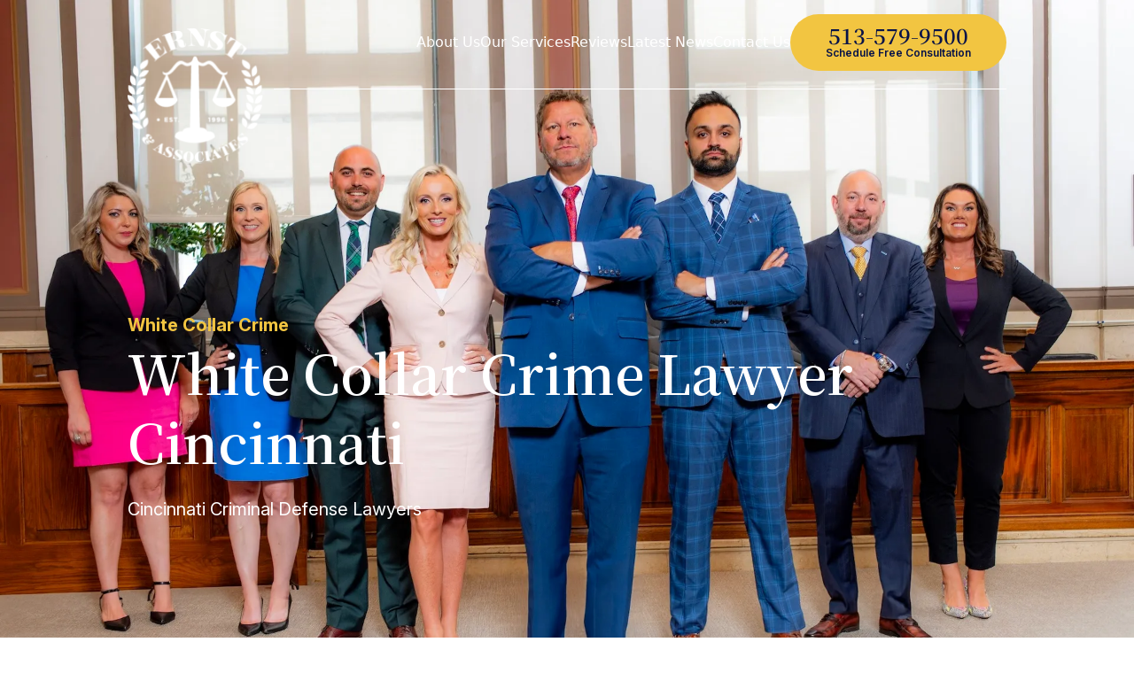

--- FILE ---
content_type: text/css
request_url: https://www.ernstfirm.com/dist/css/app.1e0882.css
body_size: 8448
content:
*,:after,:before{border:0 solid;box-sizing:border-box}:after,:before{--tw-content:""}html{-webkit-text-size-adjust:100%;font-feature-settings:normal;font-family:ui-sans-serif,system-ui,-apple-system,BlinkMacSystemFont,Segoe UI,Roboto,Helvetica Neue,Arial,Noto Sans,sans-serif,Apple Color Emoji,Segoe UI Emoji,Segoe UI Symbol,Noto Color Emoji;font-variation-settings:normal;line-height:1.5;-moz-tab-size:4;tab-size:4}body{line-height:inherit;margin:0}hr{border-top-width:1px;color:inherit;height:0}abbr:where([title]){text-decoration:underline;-webkit-text-decoration:underline dotted;text-decoration:underline dotted}h1,h2,h3,h4,h5,h6{font-size:inherit;font-weight:inherit}a{color:inherit;text-decoration:inherit}b,strong{font-weight:bolder}code,kbd,pre,samp{font-family:ui-monospace,SFMono-Regular,Menlo,Monaco,Consolas,Liberation Mono,Courier New,monospace;font-size:1em}small{font-size:80%}sub,sup{font-size:75%;line-height:0;position:relative;vertical-align:initial}sub{bottom:-.25em}sup{top:-.5em}table{border-collapse:collapse;border-color:inherit;text-indent:0}button,input,optgroup,select,textarea{font-feature-settings:inherit;color:inherit;font-family:inherit;font-size:100%;font-variation-settings:inherit;font-weight:inherit;line-height:inherit;margin:0;padding:0}button,select{text-transform:none}[type=button],[type=reset],[type=submit],button{-webkit-appearance:button;background-color:initial;background-image:none}:-moz-focusring{outline:auto}:-moz-ui-invalid{box-shadow:none}progress{vertical-align:initial}::-webkit-inner-spin-button,::-webkit-outer-spin-button{height:auto}[type=search]{-webkit-appearance:textfield;outline-offset:-2px}::-webkit-search-decoration{-webkit-appearance:none}::-webkit-file-upload-button{-webkit-appearance:button;font:inherit}summary{display:list-item}blockquote,dd,dl,figure,h1,h2,h3,h4,h5,h6,hr,p,pre{margin:0}fieldset{margin:0}fieldset,legend{padding:0}menu,ol,ul{list-style:none;margin:0;padding:0}dialog{padding:0}textarea{resize:vertical}input::placeholder,textarea::placeholder{color:#9ca3af}[role=button],button{cursor:pointer}:disabled{cursor:default}audio,canvas,embed,iframe,img,object,svg,video{display:block;vertical-align:middle}img,video{height:auto;max-width:100%}[hidden]{display:none}[multiple],[type=date],[type=datetime-local],[type=email],[type=month],[type=number],[type=password],[type=search],[type=tel],[type=text],[type=time],[type=url],[type=week],input:where(:not([type])),select,textarea{--tw-shadow:0 0 #0000;-webkit-appearance:none;appearance:none;background-color:#fff;border-color:#6b7280;border-radius:0;border-width:1px;font-size:1rem;line-height:1.5rem;padding:.5rem .75rem}[multiple]:focus,[type=date]:focus,[type=datetime-local]:focus,[type=email]:focus,[type=month]:focus,[type=number]:focus,[type=password]:focus,[type=search]:focus,[type=tel]:focus,[type=text]:focus,[type=time]:focus,[type=url]:focus,[type=week]:focus,input:where(:not([type])):focus,select:focus,textarea:focus{--tw-ring-inset:var(--tw-empty,   );--tw-ring-offset-width:0px;--tw-ring-offset-color:#fff;--tw-ring-color:#2563eb;--tw-ring-offset-shadow:var(--tw-ring-inset) 0 0 0 var(--tw-ring-offset-width) var(--tw-ring-offset-color);--tw-ring-shadow:var(--tw-ring-inset) 0 0 0 calc(1px + var(--tw-ring-offset-width)) var(--tw-ring-color);border-color:#2563eb;box-shadow:var(--tw-ring-offset-shadow),var(--tw-ring-shadow),var(--tw-shadow);outline:2px solid #0000;outline-offset:2px}input::placeholder,textarea::placeholder{color:#6b7280;opacity:1}::-webkit-datetime-edit-fields-wrapper{padding:0}::-webkit-date-and-time-value{min-height:1.5em;text-align:inherit}::-webkit-datetime-edit{display:inline-flex}::-webkit-datetime-edit,::-webkit-datetime-edit-day-field,::-webkit-datetime-edit-hour-field,::-webkit-datetime-edit-meridiem-field,::-webkit-datetime-edit-millisecond-field,::-webkit-datetime-edit-minute-field,::-webkit-datetime-edit-month-field,::-webkit-datetime-edit-second-field,::-webkit-datetime-edit-year-field{padding-bottom:0;padding-top:0}select{background-image:url("data:image/svg+xml;charset=utf-8,%3Csvg xmlns='http://www.w3.org/2000/svg' fill='none' viewBox='0 0 20 20'%3E%3Cpath stroke='%236b7280' stroke-linecap='round' stroke-linejoin='round' stroke-width='1.5' d='m6 8 4 4 4-4'/%3E%3C/svg%3E");background-position:right .5rem center;background-repeat:no-repeat;background-size:1.5em 1.5em;padding-right:2.5rem;-webkit-print-color-adjust:exact;print-color-adjust:exact}[multiple],[size]:where(select:not([size="1"])){background-image:none;background-position:0 0;background-repeat:unset;background-size:initial;padding-right:.75rem;-webkit-print-color-adjust:unset;print-color-adjust:unset}[type=checkbox],[type=radio]{--tw-shadow:0 0 #0000;-webkit-appearance:none;appearance:none;background-color:#fff;background-origin:border-box;border-color:#6b7280;border-width:1px;color:#2563eb;display:inline-block;flex-shrink:0;height:1rem;padding:0;-webkit-print-color-adjust:exact;print-color-adjust:exact;-webkit-user-select:none;user-select:none;vertical-align:middle;width:1rem}[type=checkbox]{border-radius:0}[type=radio]{border-radius:100%}[type=checkbox]:focus,[type=radio]:focus{--tw-ring-inset:var(--tw-empty,   );--tw-ring-offset-width:2px;--tw-ring-offset-color:#fff;--tw-ring-color:#2563eb;--tw-ring-offset-shadow:var(--tw-ring-inset) 0 0 0 var(--tw-ring-offset-width) var(--tw-ring-offset-color);--tw-ring-shadow:var(--tw-ring-inset) 0 0 0 calc(2px + var(--tw-ring-offset-width)) var(--tw-ring-color);box-shadow:var(--tw-ring-offset-shadow),var(--tw-ring-shadow),var(--tw-shadow);outline:2px solid #0000;outline-offset:2px}[type=checkbox]:checked,[type=radio]:checked{background-color:currentColor;background-position:50%;background-repeat:no-repeat;background-size:100% 100%;border-color:#0000}[type=checkbox]:checked{background-image:url("data:image/svg+xml;charset=utf-8,%3Csvg xmlns='http://www.w3.org/2000/svg' fill='%23fff' viewBox='0 0 16 16'%3E%3Cpath d='M12.207 4.793a1 1 0 0 1 0 1.414l-5 5a1 1 0 0 1-1.414 0l-2-2a1 1 0 0 1 1.414-1.414L6.5 9.086l4.293-4.293a1 1 0 0 1 1.414 0z'/%3E%3C/svg%3E")}[type=radio]:checked{background-image:url("data:image/svg+xml;charset=utf-8,%3Csvg xmlns='http://www.w3.org/2000/svg' fill='%23fff' viewBox='0 0 16 16'%3E%3Ccircle cx='8' cy='8' r='3'/%3E%3C/svg%3E")}[type=checkbox]:checked:focus,[type=checkbox]:checked:hover,[type=checkbox]:indeterminate,[type=radio]:checked:focus,[type=radio]:checked:hover{background-color:currentColor;border-color:#0000}[type=checkbox]:indeterminate{background-image:url("data:image/svg+xml;charset=utf-8,%3Csvg xmlns='http://www.w3.org/2000/svg' fill='none' viewBox='0 0 16 16'%3E%3Cpath stroke='%23fff' stroke-linecap='round' stroke-linejoin='round' stroke-width='2' d='M4 8h8'/%3E%3C/svg%3E");background-position:50%;background-repeat:no-repeat;background-size:100% 100%}[type=checkbox]:indeterminate:focus,[type=checkbox]:indeterminate:hover{background-color:currentColor;border-color:#0000}[type=file]{background:unset;border-color:inherit;border-radius:0;border-width:0;font-size:unset;line-height:inherit;padding:0}[type=file]:focus{outline:1px solid ButtonText;outline:1px auto -webkit-focus-ring-color}*{transition-duration:.2s;transition-property:all;transition-timing-function:ease-in-out}.h1,.h2,.h3,.h4,h1,h2,h3,h4{--tw-text-opacity:1;color:rgb(8 19 72/var(--tw-text-opacity));font-family:Noto Serif HK,serif;font-weight:600;line-height:130%!important}.h1,h1{font-size:2.25rem;line-height:2.5rem}@media (min-width:768px){.h1,h1{font-size:3rem;line-height:1}}@media (min-width:1024px){.h1,h1{font-size:3.75rem;line-height:1}}.h2,h2{font-size:1.875rem;line-height:2.25rem}@media (min-width:768px){.h2,h2{font-size:3rem;line-height:1}}.h3,h3{font-size:1.875rem;line-height:2.25rem}@media (min-width:768px){.h3,h3{font-size:2.25rem;line-height:2.5rem}}.h4,h4{font-size:1.5rem;line-height:2rem}@media (min-width:768px){.h4,h4{font-size:1.875rem;line-height:2.25rem}}p{--tw-text-opacity:1;color:rgb(8 19 72/var(--tw-text-opacity));font-family:Inter,sans-serif;font-size:1.125rem;line-height:1.75rem}.e-content p{margin-bottom:1.25rem}.e-content ul{--tw-text-opacity:1;color:rgb(8 19 72/var(--tw-text-opacity));font-family:Inter,sans-serif;font-size:1.125rem;line-height:1.75rem}.e-content h2{font-size:1.875rem;line-height:2.25rem;line-height:130%;margin-bottom:2rem;margin-top:2.5rem}@media (min-width:1024px){.e-content h2{font-size:3rem;line-height:1;margin-bottom:2.5rem;margin-top:4rem}}.e-content h3{font-size:1.5rem;line-height:2rem;line-height:130%;margin-bottom:2rem}@media (min-width:1024px){.e-content h3{font-size:2.25rem;line-height:2.5rem}}.e-content h2:first-of-type{margin-top:0}.e-content img{margin-bottom:1.25rem}*,:after,:before{--tw-border-spacing-x:0;--tw-border-spacing-y:0;--tw-translate-x:0;--tw-translate-y:0;--tw-rotate:0;--tw-skew-x:0;--tw-skew-y:0;--tw-scale-x:1;--tw-scale-y:1;--tw-pan-x: ;--tw-pan-y: ;--tw-pinch-zoom: ;--tw-scroll-snap-strictness:proximity;--tw-gradient-from-position: ;--tw-gradient-via-position: ;--tw-gradient-to-position: ;--tw-ordinal: ;--tw-slashed-zero: ;--tw-numeric-figure: ;--tw-numeric-spacing: ;--tw-numeric-fraction: ;--tw-ring-inset: ;--tw-ring-offset-width:0px;--tw-ring-offset-color:#fff;--tw-ring-color:#3b82f680;--tw-ring-offset-shadow:0 0 #0000;--tw-ring-shadow:0 0 #0000;--tw-shadow:0 0 #0000;--tw-shadow-colored:0 0 #0000;--tw-blur: ;--tw-brightness: ;--tw-contrast: ;--tw-grayscale: ;--tw-hue-rotate: ;--tw-invert: ;--tw-saturate: ;--tw-sepia: ;--tw-drop-shadow: ;--tw-backdrop-blur: ;--tw-backdrop-brightness: ;--tw-backdrop-contrast: ;--tw-backdrop-grayscale: ;--tw-backdrop-hue-rotate: ;--tw-backdrop-invert: ;--tw-backdrop-opacity: ;--tw-backdrop-saturate: ;--tw-backdrop-sepia: }::backdrop{--tw-border-spacing-x:0;--tw-border-spacing-y:0;--tw-translate-x:0;--tw-translate-y:0;--tw-rotate:0;--tw-skew-x:0;--tw-skew-y:0;--tw-scale-x:1;--tw-scale-y:1;--tw-pan-x: ;--tw-pan-y: ;--tw-pinch-zoom: ;--tw-scroll-snap-strictness:proximity;--tw-gradient-from-position: ;--tw-gradient-via-position: ;--tw-gradient-to-position: ;--tw-ordinal: ;--tw-slashed-zero: ;--tw-numeric-figure: ;--tw-numeric-spacing: ;--tw-numeric-fraction: ;--tw-ring-inset: ;--tw-ring-offset-width:0px;--tw-ring-offset-color:#fff;--tw-ring-color:#3b82f680;--tw-ring-offset-shadow:0 0 #0000;--tw-ring-shadow:0 0 #0000;--tw-shadow:0 0 #0000;--tw-shadow-colored:0 0 #0000;--tw-blur: ;--tw-brightness: ;--tw-contrast: ;--tw-grayscale: ;--tw-hue-rotate: ;--tw-invert: ;--tw-saturate: ;--tw-sepia: ;--tw-drop-shadow: ;--tw-backdrop-blur: ;--tw-backdrop-brightness: ;--tw-backdrop-contrast: ;--tw-backdrop-grayscale: ;--tw-backdrop-hue-rotate: ;--tw-backdrop-invert: ;--tw-backdrop-opacity: ;--tw-backdrop-saturate: ;--tw-backdrop-sepia: }.container{margin-left:auto;margin-right:auto;padding-left:1rem;padding-right:1rem;width:100%}@media (min-width:640px){.container{max-width:640px}}@media (min-width:768px){.container{max-width:768px}}@media (min-width:1024px){.container{max-width:1024px}}@media (min-width:1300px){.container{max-width:1300px}}.sr-only{clip:rect(0,0,0,0);border-width:0;height:1px;margin:-1px;overflow:hidden;padding:0;position:absolute;white-space:nowrap;width:1px}.pointer-events-none{pointer-events:none}.static{position:static}.fixed{position:fixed}.absolute{position:absolute}.relative{position:relative}.inset-0{inset:0}.bottom-0{bottom:0}.bottom-\[100px\]{bottom:100px}.left-0{left:0}.left-4{left:1rem}.left-\[18px\]{left:18px}.left-full{left:100%}.right-0{right:0}.right-4{right:1rem}.right-7{right:1.75rem}.top-0{top:0}.top-1\/2{top:50%}.top-16{top:4rem}.top-4{top:1rem}.-z-10{z-index:-10}.z-0{z-index:0}.z-10{z-index:10}.z-20{z-index:20}.z-30{z-index:30}.z-40{z-index:40}.z-50{z-index:50}.z-\[40\]{z-index:40}.z-\[50\]{z-index:50}.order-1{order:1}.order-2{order:2}.col-span-10{grid-column:span 10/span 10}.col-span-12{grid-column:span 12/span 12}.col-span-2{grid-column:span 2/span 2}.m-0{margin:0}.mx-auto{margin-left:auto;margin-right:auto}.my-20{margin-bottom:5rem;margin-top:5rem}.my-4{margin-bottom:1rem;margin-top:1rem}.my-5{margin-bottom:1.25rem;margin-top:1.25rem}.my-6{margin-bottom:1.5rem;margin-top:1.5rem}.my-8{margin-bottom:2rem;margin-top:2rem}.\!mb-0{margin-bottom:0!important}.\!ml-0{margin-left:0!important}.\!mr-5{margin-right:1.25rem!important}.\!mr-6{margin-right:1.5rem!important}.-mb-px{margin-bottom:-1px}.mb-0{margin-bottom:0}.mb-1{margin-bottom:.25rem}.mb-1\.5{margin-bottom:.375rem}.mb-10{margin-bottom:2.5rem}.mb-12{margin-bottom:3rem}.mb-14{margin-bottom:3.5rem}.mb-2{margin-bottom:.5rem}.mb-2\.5{margin-bottom:.625rem}.mb-3{margin-bottom:.75rem}.mb-3\.5{margin-bottom:.875rem}.mb-4{margin-bottom:1rem}.mb-5{margin-bottom:1.25rem}.mb-6{margin-bottom:1.5rem}.mb-7{margin-bottom:1.75rem}.mb-8{margin-bottom:2rem}.mb-\[2px\]{margin-bottom:2px}.ml-0{margin-left:0}.ml-3{margin-left:.75rem}.ml-auto{margin-left:auto}.mr-0{margin-right:0}.mr-6{margin-right:1.5rem}.mt-0{margin-top:0}.mt-10{margin-top:2.5rem}.mt-11{margin-top:2.75rem}.mt-14{margin-top:3.5rem}.mt-2{margin-top:.5rem}.mt-2\.5{margin-top:.625rem}.mt-20{margin-top:5rem}.mt-3{margin-top:.75rem}.mt-32{margin-top:8rem}.mt-5{margin-top:1.25rem}.mt-6{margin-top:1.5rem}.mt-7{margin-top:1.75rem}.mt-8{margin-top:2rem}.mt-9{margin-top:2.25rem}.block{display:block}.inline-block{display:inline-block}.flex{display:flex}.inline-flex{display:inline-flex}.table{display:table}.grid{display:grid}.contents{display:contents}.hidden{display:none}.h-0{height:0}.h-0\.5{height:.125rem}.h-12{height:3rem}.h-24{height:6rem}.h-4{height:1rem}.h-5{height:1.25rem}.h-8{height:2rem}.h-\[112px\]{height:112px}.h-\[1185px\]{height:1185px}.h-\[164px\]{height:164px}.h-\[200px\]{height:200px}.h-\[24px\]{height:24px}.h-\[300px\]{height:300px}.h-\[49px\]{height:49px}.h-\[4px\]{height:4px}.h-\[50px\]{height:50px}.h-\[515px\]{height:515px}.h-\[56px\]{height:56px}.h-\[75vh\]{height:75vh}.h-auto{height:auto}.h-full{height:100%}.h-screen{height:100vh}.max-h-0{max-height:0}.max-h-\[120px\]{max-height:120px}.max-h-\[215px\]{max-height:215px}.max-h-\[300px\]{max-height:300px}.max-h-\[400px\]{max-height:400px}.min-h-\[730px\]{min-height:730px}.min-h-full{min-height:100%}.w-1\/2{width:50%}.w-12{width:3rem}.w-24{width:6rem}.w-40{width:10rem}.w-5{width:1.25rem}.w-56{width:14rem}.w-8{width:2rem}.w-\[100px\]{width:100px}.w-\[153px\]{width:153px}.w-\[200px\]{width:200px}.w-\[24px\]{width:24px}.w-\[26px\]{width:26px}.w-\[36px\]{width:36px}.w-\[50px\]{width:50px}.w-\[56px\]{width:56px}.w-\[92px\]{width:92px}.w-fit{width:-moz-fit-content;width:fit-content}.w-full{width:100%}.max-w-4xl{max-width:56rem}.max-w-\[208px\]{max-width:208px}.max-w-\[475px\]{max-width:475px}.flex-1{flex:1 1 0%}.flex-shrink-0,.shrink-0{flex-shrink:0}.flex-grow{flex-grow:1}.origin-\[0\]{transform-origin:0}.origin-center{transform-origin:center}.-translate-y-1{--tw-translate-y:-0.25rem}.-translate-y-1,.-translate-y-1\.5{transform:translate(var(--tw-translate-x),var(--tw-translate-y)) rotate(var(--tw-rotate)) skewX(var(--tw-skew-x)) skewY(var(--tw-skew-y)) scaleX(var(--tw-scale-x)) scaleY(var(--tw-scale-y))}.-translate-y-1\.5{--tw-translate-y:-0.375rem}.-translate-y-2{--tw-translate-y:-0.5rem}.-translate-y-2,.-translate-y-7{transform:translate(var(--tw-translate-x),var(--tw-translate-y)) rotate(var(--tw-rotate)) skewX(var(--tw-skew-x)) skewY(var(--tw-skew-y)) scaleX(var(--tw-scale-x)) scaleY(var(--tw-scale-y))}.-translate-y-7{--tw-translate-y:-1.75rem}.translate-x-3{--tw-translate-x:0.75rem}.translate-x-3,.translate-y-0{transform:translate(var(--tw-translate-x),var(--tw-translate-y)) rotate(var(--tw-rotate)) skewX(var(--tw-skew-x)) skewY(var(--tw-skew-y)) scaleX(var(--tw-scale-x)) scaleY(var(--tw-scale-y))}.translate-y-0{--tw-translate-y:0px}.translate-y-1{--tw-translate-y:0.25rem}.translate-y-1,.translate-y-1\.5{transform:translate(var(--tw-translate-x),var(--tw-translate-y)) rotate(var(--tw-rotate)) skewX(var(--tw-skew-x)) skewY(var(--tw-skew-y)) scaleX(var(--tw-scale-x)) scaleY(var(--tw-scale-y))}.translate-y-1\.5{--tw-translate-y:0.375rem}.\!rotate-180{--tw-rotate:180deg!important;transform:translate(var(--tw-translate-x),var(--tw-translate-y)) rotate(var(--tw-rotate)) skewX(var(--tw-skew-x)) skewY(var(--tw-skew-y)) scaleX(var(--tw-scale-x)) scaleY(var(--tw-scale-y))!important}.-rotate-45{--tw-rotate:-45deg}.-rotate-45,.-rotate-90{transform:translate(var(--tw-translate-x),var(--tw-translate-y)) rotate(var(--tw-rotate)) skewX(var(--tw-skew-x)) skewY(var(--tw-skew-y)) scaleX(var(--tw-scale-x)) scaleY(var(--tw-scale-y))}.-rotate-90{--tw-rotate:-90deg}.rotate-180{--tw-rotate:180deg}.rotate-180,.rotate-45{transform:translate(var(--tw-translate-x),var(--tw-translate-y)) rotate(var(--tw-rotate)) skewX(var(--tw-skew-x)) skewY(var(--tw-skew-y)) scaleX(var(--tw-scale-x)) scaleY(var(--tw-scale-y))}.rotate-45{--tw-rotate:45deg}.rotate-90{--tw-rotate:90deg}.rotate-90,.scale-100{transform:translate(var(--tw-translate-x),var(--tw-translate-y)) rotate(var(--tw-rotate)) skewX(var(--tw-skew-x)) skewY(var(--tw-skew-y)) scaleX(var(--tw-scale-x)) scaleY(var(--tw-scale-y))}.scale-100{--tw-scale-x:1;--tw-scale-y:1}.scale-75{--tw-scale-x:.75;--tw-scale-y:.75}.scale-75,.scale-90{transform:translate(var(--tw-translate-x),var(--tw-translate-y)) rotate(var(--tw-rotate)) skewX(var(--tw-skew-x)) skewY(var(--tw-skew-y)) scaleX(var(--tw-scale-x)) scaleY(var(--tw-scale-y))}.scale-90{--tw-scale-x:.9;--tw-scale-y:.9}.transform{transform:translate(var(--tw-translate-x),var(--tw-translate-y)) rotate(var(--tw-rotate)) skewX(var(--tw-skew-x)) skewY(var(--tw-skew-y)) scaleX(var(--tw-scale-x)) scaleY(var(--tw-scale-y))}.cursor-pointer{cursor:pointer}.resize{resize:both}.list-none{list-style-type:none}.appearance-none{-webkit-appearance:none;appearance:none}.grid-cols-1{grid-template-columns:repeat(1,minmax(0,1fr))}.grid-cols-10{grid-template-columns:repeat(10,minmax(0,1fr))}.grid-cols-12{grid-template-columns:repeat(12,minmax(0,1fr))}.flex-col{flex-direction:column}.flex-wrap{flex-wrap:wrap}.items-start{align-items:flex-start}.items-center{align-items:center}.justify-start{justify-content:flex-start}.justify-center{justify-content:center}.justify-between{justify-content:space-between}.gap-1{gap:.25rem}.gap-1\.5{gap:.375rem}.gap-10{gap:2.5rem}.gap-12{gap:3rem}.gap-14{gap:3.5rem}.gap-2{gap:.5rem}.gap-2\.5{gap:.625rem}.gap-3{gap:.75rem}.gap-3\.5{gap:.875rem}.gap-4{gap:1rem}.gap-5{gap:1.25rem}.gap-6{gap:1.5rem}.gap-7{gap:1.75rem}.gap-8{gap:2rem}.gap-y-12{row-gap:3rem}.gap-y-2{row-gap:.5rem}.gap-y-2\.5{row-gap:.625rem}.gap-y-3{row-gap:.75rem}.gap-y-3\.5{row-gap:.875rem}.space-y-2>:not([hidden])~:not([hidden]){--tw-space-y-reverse:0;margin-bottom:calc(.5rem*var(--tw-space-y-reverse));margin-top:calc(.5rem*(1 - var(--tw-space-y-reverse)))}.space-y-2\.5>:not([hidden])~:not([hidden]){--tw-space-y-reverse:0;margin-bottom:calc(.625rem*var(--tw-space-y-reverse));margin-top:calc(.625rem*(1 - var(--tw-space-y-reverse)))}.space-y-3>:not([hidden])~:not([hidden]){--tw-space-y-reverse:0;margin-bottom:calc(.75rem*var(--tw-space-y-reverse));margin-top:calc(.75rem*(1 - var(--tw-space-y-reverse)))}.space-y-3\.5>:not([hidden])~:not([hidden]){--tw-space-y-reverse:0;margin-bottom:calc(.875rem*var(--tw-space-y-reverse));margin-top:calc(.875rem*(1 - var(--tw-space-y-reverse)))}.space-y-4>:not([hidden])~:not([hidden]){--tw-space-y-reverse:0;margin-bottom:calc(1rem*var(--tw-space-y-reverse));margin-top:calc(1rem*(1 - var(--tw-space-y-reverse)))}.space-y-5>:not([hidden])~:not([hidden]){--tw-space-y-reverse:0;margin-bottom:calc(1.25rem*var(--tw-space-y-reverse));margin-top:calc(1.25rem*(1 - var(--tw-space-y-reverse)))}.space-y-7>:not([hidden])~:not([hidden]){--tw-space-y-reverse:0;margin-bottom:calc(1.75rem*var(--tw-space-y-reverse));margin-top:calc(1.75rem*(1 - var(--tw-space-y-reverse)))}.overflow-hidden{overflow:hidden}.overflow-y-scroll{overflow-y:scroll}.rounded-full{border-radius:9999px}.rounded-md{border-radius:.375rem}.rounded-xl{border-radius:.75rem}.border{border-width:1px}.border-0{border-width:0}.border-b{border-bottom-width:1px}.border-b-2{border-bottom-width:2px}.border-t{border-top-width:1px}.\!border-red-50{--tw-border-opacity:1!important;border-color:rgb(189 40 44/var(--tw-border-opacity))!important}.border-\[\#334155\]{--tw-border-opacity:1;border-color:rgb(51 65 85/var(--tw-border-opacity))}.border-blue-5{--tw-border-opacity:1;border-color:rgb(235 238 254/var(--tw-border-opacity))}.border-green{--tw-border-opacity:1;border-color:rgb(0 128 0/var(--tw-border-opacity))}.border-red{--tw-border-opacity:1;border-color:rgb(255 0 0/var(--tw-border-opacity))}.border-red-50{--tw-border-opacity:1;border-color:rgb(189 40 44/var(--tw-border-opacity))}.border-white{--tw-border-opacity:1;border-color:rgb(255 255 255/var(--tw-border-opacity))}.border-b-grey-20{--tw-border-opacity:1;border-bottom-color:rgb(213 215 225/var(--tw-border-opacity))}.\!bg-transparent{background-color:initial!important}.bg-\[\#C73539\]{--tw-bg-opacity:1;background-color:rgb(199 53 57/var(--tw-bg-opacity))}.bg-black\/50{background-color:#00000080}.bg-blue-100{--tw-bg-opacity:1;background-color:rgb(8 19 72/var(--tw-bg-opacity))}.bg-blue-90{--tw-bg-opacity:1;background-color:rgb(23 34 90/var(--tw-bg-opacity))}.bg-grey-10{--tw-bg-opacity:1;background-color:rgb(245 245 245/var(--tw-bg-opacity))}.bg-red-50{--tw-bg-opacity:1;background-color:rgb(189 40 44/var(--tw-bg-opacity))}.bg-transparent{background-color:initial}.bg-white{--tw-bg-opacity:1;background-color:rgb(255 255 255/var(--tw-bg-opacity))}.bg-yellow{--tw-bg-opacity:1;background-color:rgb(242 197 65/var(--tw-bg-opacity))}.bg-opacity-10{--tw-bg-opacity:0.1}.bg-opacity-5{--tw-bg-opacity:0.05}.bg-heroGradientOne{background-image:linear-gradient(62deg,#0e2840e6 -7.94%,#0e284080 23.44%,#0e284000 51.09%)}.bg-heroGradientTwo{background-image:linear-gradient(187deg,#0e2840e6 .33%,#0e284000 27.91%)}.bg-innerHero{background-image:url(/dist/images/backgrounds/generated.inner-hero@1920x1278.0c71f5d580f1d11c.webp)}.bg-loadMore{background-image:linear-gradient(180deg,#bd282c00,#bd282c 85%)}.bg-postArticle{background-image:linear-gradient(180deg,#08134800 25%,#08134894 55%,#081348)}.bg-cover{background-size:cover}.bg-center{background-position:50%}.bg-no-repeat{background-repeat:no-repeat}.fill-red-50{fill:#bd282c}.fill-white{fill:#fff}.object-contain{object-fit:contain}.object-cover{object-fit:cover}.\!p-0{padding:0!important}.p-0{padding:0}.p-10{padding:2.5rem}.p-2{padding:.5rem}.p-2\.5{padding:.625rem}.p-3{padding:.75rem}.p-5{padding:1.25rem}.p-6{padding:1.5rem}.p-7{padding:1.75rem}.\!px-0{padding-left:0!important;padding-right:0!important}.\!py-1{padding-bottom:.25rem!important;padding-top:.25rem!important}.\!py-4{padding-bottom:1rem!important;padding-top:1rem!important}.px-10{padding-left:2.5rem;padding-right:2.5rem}.px-12{padding-left:3rem;padding-right:3rem}.px-14{padding-left:3.5rem;padding-right:3.5rem}.px-2{padding-left:.5rem;padding-right:.5rem}.px-2\.5{padding-left:.625rem;padding-right:.625rem}.px-4{padding-left:1rem;padding-right:1rem}.px-5{padding-left:1.25rem;padding-right:1.25rem}.px-6{padding-left:1.5rem;padding-right:1.5rem}.px-\[18px\]{padding-left:18px;padding-right:18px}.py-1{padding-bottom:.25rem;padding-top:.25rem}.py-10{padding-bottom:2.5rem;padding-top:2.5rem}.py-2{padding-bottom:.5rem;padding-top:.5rem}.py-2\.5{padding-bottom:.625rem;padding-top:.625rem}.py-20{padding-bottom:5rem;padding-top:5rem}.py-4{padding-bottom:1rem;padding-top:1rem}.py-5{padding-bottom:1.25rem;padding-top:1.25rem}.py-7{padding-bottom:1.75rem;padding-top:1.75rem}.py-9{padding-bottom:2.25rem;padding-top:2.25rem}.py-\[40px\]{padding-bottom:40px;padding-top:40px}.py-\[50px\]{padding-bottom:50px;padding-top:50px}.\!pl-4{padding-left:1rem!important}.\!pt-0{padding-top:0!important}.pb-1{padding-bottom:.25rem}.pb-2{padding-bottom:.5rem}.pb-2\.5{padding-bottom:.625rem}.pb-20{padding-bottom:5rem}.pb-4{padding-bottom:1rem}.pb-7{padding-bottom:1.75rem}.pl-0{padding-left:0}.pl-4{padding-left:1rem}.pr-0{padding-right:0}.pt-2{padding-top:.5rem}.pt-2\.5{padding-top:.625rem}.pt-20{padding-top:5rem}.pt-4{padding-top:1rem}.text-left{text-align:left}.text-center{text-align:center}.text-right{text-align:right}.font-inter{font-family:Inter,sans-serif}.font-noto{font-family:Noto Serif HK,serif}.text-2xl{font-size:1.5rem;line-height:2rem}.text-3xl{font-size:1.875rem;line-height:2.25rem}.text-4xl{font-size:2.25rem;line-height:2.5rem}.text-\[15px\]{font-size:15px}.text-base{font-size:1rem;line-height:1.5rem}.text-lg{font-size:1.125rem;line-height:1.75rem}.text-sm{font-size:.875rem;line-height:1.25rem}.text-xl{font-size:1.25rem;line-height:1.75rem}.text-xs{font-size:.75rem;line-height:1rem}.\!font-semibold{font-weight:600!important}.font-bold{font-weight:700}.font-light{font-weight:300}.font-medium{font-weight:500}.font-normal{font-weight:400}.font-semibold{font-weight:600}.uppercase{text-transform:uppercase}.capitalize{text-transform:capitalize}.\!leading-\[100\%\]{line-height:100%!important}.leading-\[130\%\]{line-height:130%}.leading-\[140\%\]{line-height:140%}.tracking-\[0\.4px\]{letter-spacing:.4px}.tracking-wider{letter-spacing:.05em}.\!text-blue-100{--tw-text-opacity:1!important;color:rgb(8 19 72/var(--tw-text-opacity))!important}.\!text-red-50{--tw-text-opacity:1!important;color:rgb(189 40 44/var(--tw-text-opacity))!important}.text-black{--tw-text-opacity:1;color:rgb(0 0 0/var(--tw-text-opacity))}.text-blue-100{--tw-text-opacity:1;color:rgb(8 19 72/var(--tw-text-opacity))}.text-blue-30{--tw-text-opacity:1;color:rgb(134 144 190/var(--tw-text-opacity))}.text-blue-90{--tw-text-opacity:1;color:rgb(23 34 90/var(--tw-text-opacity))}.text-red-20{--tw-text-opacity:1;color:rgb(255 203 204/var(--tw-text-opacity))}.text-red-50{--tw-text-opacity:1;color:rgb(189 40 44/var(--tw-text-opacity))}.text-white{--tw-text-opacity:1;color:rgb(255 255 255/var(--tw-text-opacity))}.text-yellow{--tw-text-opacity:1;color:rgb(242 197 65/var(--tw-text-opacity))}.opacity-0{opacity:0}.opacity-100{opacity:1}.mix-blend-multiply{mix-blend-mode:multiply}.mix-blend-hard-light{mix-blend-mode:hard-light}.outline{outline-style:solid}.filter{filter:var(--tw-blur) var(--tw-brightness) var(--tw-contrast) var(--tw-grayscale) var(--tw-hue-rotate) var(--tw-invert) var(--tw-saturate) var(--tw-sepia) var(--tw-drop-shadow)}.transition{transition-duration:.15s;transition-property:color,background-color,border-color,text-decoration-color,fill,stroke,opacity,box-shadow,transform,filter,-webkit-backdrop-filter;transition-property:color,background-color,border-color,text-decoration-color,fill,stroke,opacity,box-shadow,transform,filter,backdrop-filter;transition-property:color,background-color,border-color,text-decoration-color,fill,stroke,opacity,box-shadow,transform,filter,backdrop-filter,-webkit-backdrop-filter;transition-timing-function:cubic-bezier(.4,0,.2,1)}.transition-all{transition-duration:.15s;transition-property:all;transition-timing-function:cubic-bezier(.4,0,.2,1)}.transition-transform{transition-duration:.15s;transition-property:transform;transition-timing-function:cubic-bezier(.4,0,.2,1)}.duration-100{transition-duration:.1s}.duration-150{transition-duration:.15s}.duration-200{transition-duration:.2s}.duration-300{transition-duration:.3s}.duration-500{transition-duration:.5s}.ease-in{transition-timing-function:cubic-bezier(.4,0,1,1)}.ease-in-out{transition-timing-function:cubic-bezier(.4,0,.2,1)}.ease-out{transition-timing-function:cubic-bezier(0,0,.2,1)}.collapsible{height:0;opacity:0;overflow:hidden;pointer-events:none}.collapsible.is-open{opacity:1;padding-top:20px;pointer-events:auto}ul{list-style:none;padding-left:1.5rem}ul li{line-height:150%;margin-bottom:15px;padding-left:12px;position:relative}ul li:before{content:url("data:image/svg+xml;charset=utf-8,%3Csvg xmlns='http://www.w3.org/2000/svg' width='20' height='20' fill='none'%3E%3Cpath fill='%23BD282C' fill-rule='evenodd' d='M10 18a8 8 0 1 0 0-16.001A8 8 0 0 0 10 18Zm3.857-9.809a.75.75 0 1 0-1.214-.882l-3.483 4.79-1.88-1.88a.75.75 0 1 0-1.06 1.061l2.5 2.5a.75.75 0 0 0 1.137-.089l4-5.5Z' clip-rule='evenodd'/%3E%3C/svg%3E");display:block;height:20px;left:-25px;position:absolute;top:50%;transform:translateY(-50%);width:20px}.single-staff ul li:before{content:url("data:image/svg+xml;charset=utf-8,%3Csvg xmlns='http://www.w3.org/2000/svg' width='20' height='20' fill='none'%3E%3Cpath fill='%23374696' fill-rule='evenodd' d='M6.603 1.799A4.49 4.49 0 0 1 10 .25c1.357 0 2.573.6 3.397 1.549a4.49 4.49 0 0 1 3.498 1.307 4.49 4.49 0 0 1 1.307 3.497A4.49 4.49 0 0 1 19.75 10a4.49 4.49 0 0 1-1.549 3.397 4.49 4.49 0 0 1-1.307 3.497 4.491 4.491 0 0 1-3.497 1.307A4.49 4.49 0 0 1 10 19.75a4.49 4.49 0 0 1-3.397-1.549 4.491 4.491 0 0 1-3.498-1.306 4.49 4.49 0 0 1-1.307-3.498A4.49 4.49 0 0 1 .25 10c0-1.357.6-2.573 1.549-3.397a4.49 4.49 0 0 1 1.307-3.497 4.49 4.49 0 0 1 3.497-1.307Zm7.007 6.387a.75.75 0 1 0-1.22-.872l-3.236 4.53L7.53 10.22a.75.75 0 0 0-1.06 1.06l2.25 2.25a.75.75 0 0 0 1.14-.094l3.75-5.25Z' clip-rule='evenodd'/%3E%3C/svg%3E");top:10%;transform:translateY(0)}@media only screen and (min-width:768px){.logged-in header{top:46px}}@media only screen and (min-width:1024px){.logged-in header{top:32px}}.pagination .page-numbers.current,.pagination .page-numbers:hover{background-color:#bd282c;color:#fff}#load-more .collapsible{--tw-text-opacity:1;color:rgb(255 255 255/var(--tw-text-opacity))}.wp-block-heading{font-family:Inter,sans-serif}.before\:hidden:before{content:var(--tw-content);display:none}.before\:\!content-\[\'\'\]:before{--tw-content:""!important;content:var(--tw-content)!important}.after\:content-\[\'\'\]:after{--tw-content:"";content:var(--tw-content)}.first\:border-t-0:first-child{border-top-width:0}.last\:mr-0:last-child{margin-right:0}.hover\:border-b-2:hover{border-bottom-width:2px}.hover\:border-red-50:hover{--tw-border-opacity:1;border-color:rgb(189 40 44/var(--tw-border-opacity))}.hover\:bg-red-50:hover{--tw-bg-opacity:1;background-color:rgb(189 40 44/var(--tw-bg-opacity))}.hover\:bg-white:hover{--tw-bg-opacity:1;background-color:rgb(255 255 255/var(--tw-bg-opacity))}.hover\:bg-yellow:hover{--tw-bg-opacity:1;background-color:rgb(242 197 65/var(--tw-bg-opacity))}.hover\:font-semibold:hover{font-weight:600}.hover\:text-blue-100:hover{--tw-text-opacity:1;color:rgb(8 19 72/var(--tw-text-opacity))}.hover\:text-blue-5:hover{--tw-text-opacity:1;color:rgb(235 238 254/var(--tw-text-opacity))}.hover\:text-red-50:hover{--tw-text-opacity:1;color:rgb(189 40 44/var(--tw-text-opacity))}.hover\:text-white:hover{--tw-text-opacity:1;color:rgb(255 255 255/var(--tw-text-opacity))}.hover\:text-yellow:hover{--tw-text-opacity:1;color:rgb(242 197 65/var(--tw-text-opacity))}.focus\:border-b-blue-100:focus{--tw-border-opacity:1;border-bottom-color:rgb(8 19 72/var(--tw-border-opacity))}.focus\:shadow-none:focus{--tw-shadow:0 0 #0000;--tw-shadow-colored:0 0 #0000;box-shadow:var(--tw-ring-offset-shadow,0 0 #0000),var(--tw-ring-shadow,0 0 #0000),var(--tw-shadow)}.focus\:outline-none:focus{outline:2px solid #0000;outline-offset:2px}.focus\:ring-0:focus{--tw-ring-offset-shadow:var(--tw-ring-inset) 0 0 0 var(--tw-ring-offset-width) var(--tw-ring-offset-color);--tw-ring-shadow:var(--tw-ring-inset) 0 0 0 calc(var(--tw-ring-offset-width)) var(--tw-ring-color);box-shadow:var(--tw-ring-offset-shadow),var(--tw-ring-shadow),var(--tw-shadow,0 0 #0000)}.group:hover .group-hover\:right-2{right:.5rem}.group:hover .group-hover\:h-\[26px\]{height:26px}.group:hover .group-hover\:w-\[156px\]{width:156px}.group:hover .group-hover\:w-\[164px\]{width:164px}.group:hover .group-hover\:w-\[57px\]{width:57px}.group:hover .group-hover\:bg-white{--tw-bg-opacity:1;background-color:rgb(255 255 255/var(--tw-bg-opacity))}.group:hover .group-hover\:bg-yellow{--tw-bg-opacity:1;background-color:rgb(242 197 65/var(--tw-bg-opacity))}.group:hover .group-hover\:bg-opacity-100{--tw-bg-opacity:1}.group:hover .group-hover\:fill-red-50{fill:#bd282c}.group:hover .group-hover\:text-blue-100{--tw-text-opacity:1;color:rgb(8 19 72/var(--tw-text-opacity))}.group:hover .group-hover\:text-red-50{--tw-text-opacity:1;color:rgb(189 40 44/var(--tw-text-opacity))}.group:hover .group-hover\:opacity-0{opacity:0}.group:hover .group-hover\:opacity-50{opacity:.5}.group:hover .group-hover\:mix-blend-multiply{mix-blend-mode:multiply}.peer:placeholder-shown~.peer-placeholder-shown\:-translate-y-1\/2{--tw-translate-y:-50%}.peer:placeholder-shown~.peer-placeholder-shown\:-translate-y-1\/2,.peer:placeholder-shown~.peer-placeholder-shown\:scale-100{transform:translate(var(--tw-translate-x),var(--tw-translate-y)) rotate(var(--tw-rotate)) skewX(var(--tw-skew-x)) skewY(var(--tw-skew-y)) scaleX(var(--tw-scale-x)) scaleY(var(--tw-scale-y))}.peer:placeholder-shown~.peer-placeholder-shown\:scale-100{--tw-scale-x:1;--tw-scale-y:1}.peer:focus~.peer-focus\:left-\[18px\]{left:18px}.peer:focus~.peer-focus\:start-7{inset-inline-start:1.75rem}.peer:focus~.peer-focus\:-translate-y-7{--tw-translate-y:-1.75rem}.peer:focus~.peer-focus\:-translate-y-7,.peer:focus~.peer-focus\:scale-75{transform:translate(var(--tw-translate-x),var(--tw-translate-y)) rotate(var(--tw-rotate)) skewX(var(--tw-skew-x)) skewY(var(--tw-skew-y)) scaleX(var(--tw-scale-x)) scaleY(var(--tw-scale-y))}.peer:focus~.peer-focus\:scale-75{--tw-scale-x:.75;--tw-scale-y:.75}.peer:focus~.peer-focus\:font-medium{font-weight:500}:is([dir=rtl] .peer:focus~.rtl\:peer-focus\:translate-x-1\/4){--tw-translate-x:25%;transform:translate(var(--tw-translate-x),var(--tw-translate-y)) rotate(var(--tw-rotate)) skewX(var(--tw-skew-x)) skewY(var(--tw-skew-y)) scaleX(var(--tw-scale-x)) scaleY(var(--tw-scale-y))}@media (prefers-color-scheme:dark){.dark\:font-medium{font-weight:500}.dark\:text-blue-100{--tw-text-opacity:1;color:rgb(8 19 72/var(--tw-text-opacity))}.dark\:focus\:border-b-blue-100:focus{--tw-border-opacity:1;border-bottom-color:rgb(8 19 72/var(--tw-border-opacity))}.peer:focus~.peer-focus\:dark\:text-blue-100{--tw-text-opacity:1;color:rgb(8 19 72/var(--tw-text-opacity))}}@media not all and (min-width:768px){.max-md\:w-fit{width:-moz-fit-content;width:fit-content}}@media (min-width:640px){.sm\:items-stretch{align-items:stretch}.sm\:justify-start{justify-content:flex-start}}@media (min-width:768px){.md\:absolute{position:absolute}.md\:col-span-10{grid-column:span 10/span 10}.md\:col-span-2{grid-column:span 2/span 2}.md\:col-span-3{grid-column:span 3/span 3}.md\:col-span-5{grid-column:span 5/span 5}.md\:col-span-6{grid-column:span 6/span 6}.md\:col-span-9{grid-column:span 9/span 9}.md\:col-start-7{grid-column-start:7}.md\:mb-10{margin-bottom:2.5rem}.md\:mb-12{margin-bottom:3rem}.md\:mb-5{margin-bottom:1.25rem}.md\:mb-6{margin-bottom:1.5rem}.md\:mt-0{margin-top:0}.md\:mt-10{margin-top:2.5rem}.md\:mt-20{margin-top:5rem}.md\:block{display:block}.md\:flex{display:flex}.md\:hidden{display:none}.md\:h-\[1095px\]{height:1095px}.md\:h-\[156px\]{height:156px}.md\:h-\[50px\]{height:50px}.md\:h-\[570px\]{height:570px}.md\:h-\[650px\]{height:650px}.md\:h-\[700px\]{height:700px}.md\:max-h-\[450px\]{max-height:450px}.md\:max-h-\[500px\]{max-height:500px}.md\:max-h-\[600px\]{max-height:600px}.md\:max-h-\[700px\]{max-height:700px}.md\:max-h-\[800px\]{max-height:800px}.md\:min-h-\[576px\]{min-height:576px}.md\:grid-cols-2{grid-template-columns:repeat(2,minmax(0,1fr))}.md\:flex-row{flex-direction:row}.md\:flex-col{flex-direction:column}.md\:items-start{align-items:flex-start}.md\:items-center{align-items:center}.md\:justify-start{justify-content:flex-start}.md\:justify-end{justify-content:flex-end}.md\:justify-center{justify-content:center}.md\:justify-between{justify-content:space-between}.md\:justify-around{justify-content:space-around}.md\:gap-4{gap:1rem}.md\:gap-7{gap:1.75rem}.md\:gap-x-5{-moz-column-gap:1.25rem;column-gap:1.25rem}.md\:border-b{border-bottom-width:1px}.md\:bg-white{--tw-bg-opacity:1;background-color:rgb(255 255 255/var(--tw-bg-opacity))}.md\:bg-opacity-20{--tw-bg-opacity:0.2}.md\:object-contain{object-fit:contain}.md\:object-cover{object-fit:cover}.md\:\!px-4{padding-left:1rem!important;padding-right:1rem!important}.md\:px-0{padding-left:0;padding-right:0}.md\:px-10{padding-left:2.5rem;padding-right:2.5rem}.md\:px-14{padding-left:3.5rem;padding-right:3.5rem}.md\:px-4{padding-left:1rem;padding-right:1rem}.md\:py-20{padding-bottom:5rem;padding-top:5rem}.md\:pb-2{padding-bottom:.5rem}.md\:pb-2\.5{padding-bottom:.625rem}.md\:pb-5{padding-bottom:1.25rem}.md\:pr-4{padding-right:1rem}.md\:text-left{text-align:left}.md\:text-base{font-size:1rem;line-height:1.5rem}.md\:text-xl{font-size:1.25rem;line-height:1.75rem}}@media (min-width:1024px){.lg\:absolute{position:absolute}.lg\:left-auto{left:auto}.lg\:order-1{order:1}.lg\:order-2{order:2}.lg\:col-span-10{grid-column:span 10/span 10}.lg\:col-span-2{grid-column:span 2/span 2}.lg\:col-span-3{grid-column:span 3/span 3}.lg\:col-span-4{grid-column:span 4/span 4}.lg\:col-span-5{grid-column:span 5/span 5}.lg\:col-span-6{grid-column:span 6/span 6}.lg\:col-span-7{grid-column:span 7/span 7}.lg\:col-span-8{grid-column:span 8/span 8}.lg\:col-start-2{grid-column-start:2}.lg\:col-start-5{grid-column-start:5}.lg\:col-start-6{grid-column-start:6}.lg\:col-start-7{grid-column-start:7}.lg\:col-start-8{grid-column-start:8}.lg\:m-auto{margin:auto}.lg\:mx-auto{margin-left:auto;margin-right:auto}.lg\:my-10{margin-bottom:2.5rem;margin-top:2.5rem}.lg\:my-14{margin-bottom:3.5rem;margin-top:3.5rem}.lg\:my-36{margin-bottom:9rem;margin-top:9rem}.lg\:my-9{margin-bottom:2.25rem;margin-top:2.25rem}.lg\:\!mr-0{margin-right:0!important}.lg\:mb-0{margin-bottom:0}.lg\:mb-10{margin-bottom:2.5rem}.lg\:mb-11{margin-bottom:2.75rem}.lg\:mb-14{margin-bottom:3.5rem}.lg\:mb-16{margin-bottom:4rem}.lg\:mb-20{margin-bottom:5rem}.lg\:mb-5{margin-bottom:1.25rem}.lg\:mb-9{margin-bottom:2.25rem}.lg\:ml-auto{margin-left:auto}.lg\:mt-0{margin-top:0}.lg\:mt-10{margin-top:2.5rem}.lg\:mt-12{margin-top:3rem}.lg\:mt-14{margin-top:3.5rem}.lg\:mt-16{margin-top:4rem}.lg\:mt-20{margin-top:5rem}.lg\:mt-24{margin-top:6rem}.lg\:mt-3{margin-top:.75rem}.lg\:mt-3\.5{margin-top:.875rem}.lg\:mt-36{margin-top:9rem}.lg\:mt-9{margin-top:2.25rem}.lg\:block{display:block}.lg\:flex{display:flex}.lg\:grid{display:grid}.lg\:hidden{display:none}.lg\:\!h-full{height:100%!important}.lg\:h-1\/2{height:50%}.lg\:h-\[1242px\]{height:1242px}.lg\:h-\[168px\]{height:168px}.lg\:h-\[285px\]{height:285px}.lg\:h-\[353px\]{height:353px}.lg\:h-\[66px\]{height:66px}.lg\:h-\[68px\]{height:68px}.lg\:h-\[800px\]{height:800px}.lg\:h-full{height:100%}.lg\:max-h-\[300px\]{max-height:300px}.lg\:max-h-\[353px\]{max-height:353px}.lg\:max-h-full{max-height:100%}.lg\:min-h-\[872px\]{min-height:872px}.lg\:\!w-full{width:100%!important}.lg\:w-\[66px\]{width:66px}.lg\:w-\[68px\]{width:68px}.lg\:w-auto{width:auto}.lg\:w-fit{width:-moz-fit-content;width:fit-content}.lg\:max-w-\[1052px\]{max-width:1052px}.lg\:max-w-\[1525px\]{max-width:1525px}.lg\:max-w-\[275px\]{max-width:275px}.lg\:max-w-\[400px\]{max-width:400px}.lg\:max-w-\[600px\]{max-width:600px}.lg\:max-w-\[900px\]{max-width:900px}.lg\:grid-cols-12{grid-template-columns:repeat(12,minmax(0,1fr))}.lg\:grid-cols-2{grid-template-columns:repeat(2,minmax(0,1fr))}.lg\:grid-cols-4{grid-template-columns:repeat(4,minmax(0,1fr))}.lg\:flex-row{flex-direction:row}.lg\:flex-wrap{flex-wrap:wrap}.lg\:items-center{align-items:center}.lg\:justify-start{justify-content:flex-start}.lg\:justify-center{justify-content:center}.lg\:justify-between{justify-content:space-between}.lg\:gap-0{gap:0}.lg\:gap-10{gap:2.5rem}.lg\:gap-14{gap:3.5rem}.lg\:gap-2{gap:.5rem}.lg\:gap-2\.5{gap:.625rem}.lg\:gap-7{gap:1.75rem}.lg\:gap-8{gap:2rem}.lg\:gap-9{gap:2.25rem}.lg\:gap-x-14{-moz-column-gap:3.5rem;column-gap:3.5rem}.lg\:gap-x-7{-moz-column-gap:1.75rem;column-gap:1.75rem}.lg\:gap-y-0{row-gap:0}.lg\:gap-y-14{row-gap:3.5rem}.lg\:gap-y-8{row-gap:2rem}.lg\:space-y-10>:not([hidden])~:not([hidden]){--tw-space-y-reverse:0;margin-bottom:calc(2.5rem*var(--tw-space-y-reverse));margin-top:calc(2.5rem*(1 - var(--tw-space-y-reverse)))}.lg\:space-y-9>:not([hidden])~:not([hidden]){--tw-space-y-reverse:0;margin-bottom:calc(2.25rem*var(--tw-space-y-reverse));margin-top:calc(2.25rem*(1 - var(--tw-space-y-reverse)))}.lg\:bg-top{background-position:top}.lg\:object-cover{object-fit:cover}.lg\:object-none{object-fit:none}.lg\:p-10{padding:2.5rem}.lg\:p-14{padding:3.5rem}.lg\:p-20{padding:5rem}.lg\:p-4{padding:1rem}.lg\:\!px-4{padding-left:1rem!important;padding-right:1rem!important}.lg\:\!py-3{padding-bottom:.75rem!important;padding-top:.75rem!important}.lg\:px-0{padding-left:0;padding-right:0}.lg\:px-16{padding-left:4rem;padding-right:4rem}.lg\:px-4{padding-left:1rem;padding-right:1rem}.lg\:px-8{padding-left:2rem;padding-right:2rem}.lg\:py-14{padding-bottom:3.5rem;padding-top:3.5rem}.lg\:py-36{padding-bottom:9rem;padding-top:9rem}.lg\:py-7{padding-bottom:1.75rem;padding-top:1.75rem}.lg\:py-\[80px\]{padding-bottom:80px;padding-top:80px}.lg\:pb-0{padding-bottom:0}.lg\:pb-36{padding-bottom:9rem}.lg\:pb-9{padding-bottom:2.25rem}.lg\:pl-0{padding-left:0}.lg\:pl-5{padding-left:1.25rem}.lg\:pr-0{padding-right:0}.lg\:pr-24{padding-right:6rem}.lg\:pr-\[62px\]{padding-right:62px}.lg\:pt-36{padding-top:9rem}.lg\:pt-4{padding-top:1rem}.lg\:pt-\[186px\]{padding-top:186px}.lg\:pt-\[384px\]{padding-top:384px}.lg\:pt-\[391px\]{padding-top:391px}.lg\:text-left{text-align:left}.lg\:text-right{text-align:right}.lg\:text-2xl{font-size:1.5rem;line-height:2rem}.lg\:text-white{--tw-text-opacity:1;color:rgb(255 255 255/var(--tw-text-opacity))}}@media (min-width:1280px){.xl\:col-span-4{grid-column:span 4/span 4}.xl\:col-span-8{grid-column:span 8/span 8}.xl\:\!mx-auto{margin-left:auto!important;margin-right:auto!important}.xl\:hidden{display:none}.xl\:h-auto{height:auto}.xl\:max-w-\[1300px\]{max-width:1300px}}@media (min-width:1536px){.\32xl\:mx-auto{margin-left:auto;margin-right:auto}.\32xl\:min-h-\[1220px\]{min-height:1220px}.\32xl\:max-w-\[1300px\]{max-width:1300px}.\32xl\:pt-\[600px\]{padding-top:600px}}.\[\&\>span\]\:border-black>span{--tw-border-opacity:1;border-color:rgb(0 0 0/var(--tw-border-opacity))}.\[\&\>span\]\:border-white>span{--tw-border-opacity:1;border-color:rgb(255 255 255/var(--tw-border-opacity))}.\[\&_\.last\:last-of-type\]\:font-light .last:last-of-type{font-weight:300}.\[\&_\.next\]\:\!bg-red-50 .next{--tw-bg-opacity:1!important;background-color:rgb(189 40 44/var(--tw-bg-opacity))!important}.\[\&_\.page-numbers\]\:flex .page-numbers{display:flex}.\[\&_\.page-numbers\]\:h-\[60px\] .page-numbers{height:60px}.\[\&_\.page-numbers\]\:w-\[60px\] .page-numbers{width:60px}.\[\&_\.page-numbers\]\:items-center .page-numbers{align-items:center}.\[\&_\.page-numbers\]\:justify-center .page-numbers{justify-content:center}.\[\&_\.page-numbers\]\:bg-red-20 .page-numbers{--tw-bg-opacity:1;background-color:rgb(255 203 204/var(--tw-bg-opacity))}.\[\&_\.page-numbers\]\:text-red-50 .page-numbers{--tw-text-opacity:1;color:rgb(189 40 44/var(--tw-text-opacity))}@media (min-width:768px){.\[\&_\.page-numbers\]\:md\:h-\[68px\] .page-numbers{height:68px}.\[\&_\.page-numbers\]\:md\:w-\[68px\] .page-numbers{width:68px}}.\[\&_\.prev\]\:\!bg-red-50 .prev{--tw-bg-opacity:1!important;background-color:rgb(189 40 44/var(--tw-bg-opacity))!important}.\[\&_a\:hover\]\:text-yellow a:hover{--tw-text-opacity:1;color:rgb(242 197 65/var(--tw-text-opacity))}.\[\&_a\]\:transition-all a{transition-duration:.15s;transition-property:all;transition-timing-function:cubic-bezier(.4,0,.2,1)}.\[\&_a\]\:duration-300 a{transition-duration:.3s}.\[\&_h2\]\:mb-6 h2{margin-bottom:1.5rem}@media (min-width:1024px){.\[\&_h2\]\:lg\:mb-10 h2{margin-bottom:2.5rem}}.\[\&_p\]\:mb-5 p{margin-bottom:1.25rem}.\[\&_path\]\:fill-red-50 path{fill:#bd282c}.\[\&_path\]\:fill-white path{fill:#fff}.\[\&_path\]\:stroke-blue-30 path{stroke:#8690be}.\[\&_path\]\:stroke-red-20 path{stroke:#ffcbcc}.\[\&_path\]\:stroke-white path{stroke:#fff}.\[\&_path\]\:hover\:fill-yellow:hover path{fill:#f2c541}.group:hover .\[\&_path\]\:group-hover\:fill-red-50 path{fill:#bd282c}.group:hover .\[\&_path\]\:group-hover\:fill-white path{fill:#fff}.group:hover .\[\&_path\]\:group-hover\:fill-yellow path{fill:#f2c541}.group:hover .\[\&_path\]\:group-hover\:stroke-blue-5 path{stroke:#ebeefe}.group:hover .\[\&_path\]\:group-hover\:stroke-red-50 path{stroke:#bd282c}.group:hover .\[\&_path\]\:group-hover\:stroke-yellow path{stroke:#f2c541}.\[\&_svg_path\]\:hover\:fill-yellow:hover svg path{fill:#f2c541}

--- FILE ---
content_type: image/svg+xml
request_url: https://www.ernstfirm.com/dist/images/icons/breadcrumb-seperator.498a14.svg
body_size: 59
content:
<svg xmlns="http://www.w3.org/2000/svg" width="18" height="18" fill="none"><path stroke="#8690BE" stroke-linecap="round" stroke-linejoin="round" stroke-width="1.5" d="M6.188 3.375 11.813 9l-5.626 5.625"/></svg>

--- FILE ---
content_type: application/javascript
request_url: https://www.ernstfirm.com/dist/js/app.10d855.js
body_size: 15395
content:
(self.webpackChunk_roots_bud_sage_radicle=self.webpackChunk_roots_bud_sage_radicle||[]).push([[143],{"./views/404.blade.php":()=>{},"./views/archive-staff.blade.php":()=>{},"./views/blocks/button.blade.php":()=>{},"./views/blocks/modal.blade.php":()=>{},"./views/components/alert.blade.php":()=>{},"./views/components/breadcrumb.blade.php":()=>{},"./views/components/button.blade.php":()=>{},"./views/components/case-evaluation-card.blade.php":()=>{},"./views/components/dropdown-link.blade.php":()=>{},"./views/components/list/index.blade.php":()=>{},"./views/components/list/item.blade.php":()=>{},"./views/components/logo.blade.php":()=>{},"./views/components/mobile-menu-toggle.blade.php":()=>{},"./views/components/modal.blade.php":()=>{},"./views/components/nav-link.blade.php":()=>{},"./views/components/read-more.blade.php":()=>{},"./views/components/readmore.blade.php":()=>{},"./views/components/reviews/item.blade.php":()=>{},"./views/components/single-testimonial.blade.php":()=>{},"./views/components/single-victory.blade.php":()=>{},"./views/components/social-media.blade.php":()=>{},"./views/components/table.blade.php":()=>{},"./views/components/title.blade.php":()=>{},"./views/forms/footer-form.blade.php":()=>{},"./views/forms/search.blade.php":()=>{},"./views/forms/sidebar-form.blade.php":()=>{},"./views/front-page.blade.php":()=>{},"./views/index.blade.php":()=>{},"./views/layouts/app.blade.php":()=>{},"./views/page.blade.php":()=>{},"./views/partials/comments.blade.php":()=>{},"./views/partials/content-card.blade.php":()=>{},"./views/partials/content-index.blade.php":()=>{},"./views/partials/content-page.blade.php":()=>{},"./views/partials/content-search.blade.php":()=>{},"./views/partials/content-single.blade.php":()=>{},"./views/partials/content.blade.php":()=>{},"./views/partials/entry-meta.blade.php":()=>{},"./views/partials/footer-menu.blade.php":()=>{},"./views/partials/interlinking-locations.blade.php":()=>{},"./views/partials/interlinking.blade.php":()=>{},"./views/partials/mobile-menu.blade.php":()=>{},"./views/partials/navigation.blade.php":()=>{},"./views/partials/page-header.blade.php":()=>{},"./views/partials/pagination.blade.php":()=>{},"./views/partials/sidebar.blade.php":()=>{},"./views/search.blade.php":()=>{},"./views/sections/about-us/content-section.blade.php":()=>{},"./views/sections/badges.blade.php":()=>{},"./views/sections/contact-page-section.blade.php":()=>{},"./views/sections/contact-section.blade.php":()=>{},"./views/sections/footer.blade.php":()=>{},"./views/sections/front-page/case-evaluation.blade.php":()=>{},"./views/sections/front-page/content-section.blade.php":()=>{},"./views/sections/front-page/hero.blade.php":()=>{},"./views/sections/front-page/latest-articles.blade.php":()=>{},"./views/sections/front-page/main-content.blade.php":()=>{},"./views/sections/front-page/map.blade.php":()=>{},"./views/sections/front-page/our-team.blade.php":()=>{},"./views/sections/front-page/practice-areas.blade.php":()=>{},"./views/sections/front-page/strategies.blade.php":()=>{},"./views/sections/front-page/understanding.blade.php":()=>{},"./views/sections/front-page/victories.blade.php":()=>{},"./views/sections/header.blade.php":()=>{},"./views/sections/inner-hero.blade.php":()=>{},"./views/sections/latest-articles.blade.php":()=>{},"./views/sections/post-hero.blade.php":()=>{},"./views/sections/reviews/review-content.blade.php":()=>{},"./views/sections/single-staff/lawyer-background.blade.php":()=>{},"./views/sections/single-staff/main-content.blade.php":()=>{},"./views/sections/staff-slider.blade.php":()=>{},"./views/sections/testimonials.blade.php":()=>{},"./views/single-staff.blade.php":()=>{},"./views/single.blade.php":()=>{},"./views/template-about-us.blade.php":()=>{},"./views/template-contact-us.blade.php":()=>{},"./views/template-custom.blade.php":()=>{},"./views/template-locations.blade.php":()=>{},"./views/template-page-sidebar.blade.php":()=>{},"./views/template-practice-areas.blade.php":()=>{},"./views/template-testimonials.blade.php":()=>{},"./views/utils/scripts.blade.php":()=>{},"./views/utils/styles.blade.php":()=>{},"./views/welcome.blade.php":()=>{},"./styles/app.css":()=>{},"./scripts/app.ts":()=>{"use strict";var e,t,n,i,r=!1,s=!1,a=[],o=-1;function l(e){!function(e){a.includes(e)||a.push(e);s||r||(r=!0,queueMicrotask(p))}(e)}function c(e){let t=a.indexOf(e);-1!==t&&t>o&&a.splice(t,1)}function p(){r=!1,s=!0;for(let e=0;e<a.length;e++)a[e](),o=e;a.length=0,o=-1,s=!1}var u=!0;function d(e){t=e}function f(e,t,n={}){e.dispatchEvent(new CustomEvent(t,{detail:n,bubbles:!0,composed:!0,cancelable:!0}))}function h(e,t){if("function"==typeof ShadowRoot&&e instanceof ShadowRoot)return void Array.from(e.children).forEach((e=>h(e,t)));let n=!1;if(t(e,(()=>n=!0)),n)return;let i=e.firstElementChild;for(;i;)h(i,t),i=i.nextElementSibling}function _(e,...t){console.warn(`Alpine Warning: ${e}`,...t)}var v=!1;var b=[],m=[];function g(){return b.map((e=>e()))}function w(){return b.concat(m).map((e=>e()))}function x(e){b.push(e)}function y(e){m.push(e)}function E(e,t=!1){return k(e,(e=>{if((t?w():g()).some((t=>e.matches(t))))return!0}))}function k(e,t){if(e){if(t(e))return e;if(e._x_teleportBack&&(e=e._x_teleportBack),e.parentElement)return k(e.parentElement,t)}}var A=[];function O(e,t=h,n=(()=>{})){!function(e){be=!0;let t=Symbol();ge=t,me.set(t,[]);let n=()=>{for(;me.get(t).length;)me.get(t).shift()();me.delete(t)},i=()=>{be=!1,n()};e(n),i()}((()=>{t(e,((e,t)=>{n(e,t),A.forEach((n=>n(e,t))),_e(e,e.attributes).forEach((e=>e())),e._x_ignore&&t()}))}))}function S(e){h(e,(e=>{P(e),function(e){if(e._x_cleanups)for(;e._x_cleanups.length;)e._x_cleanups.pop()()}(e)}))}var C=[],$=[],j=[];function N(e,t){"function"==typeof t?(e._x_cleanups||(e._x_cleanups=[]),e._x_cleanups.push(t)):(t=e,$.push(t))}function M(e){C.push(e)}function L(e,t,n){e._x_attributeCleanups||(e._x_attributeCleanups={}),e._x_attributeCleanups[t]||(e._x_attributeCleanups[t]=[]),e._x_attributeCleanups[t].push(n)}function P(e,t){e._x_attributeCleanups&&Object.entries(e._x_attributeCleanups).forEach((([n,i])=>{(void 0===t||t.includes(n))&&(i.forEach((e=>e())),delete e._x_attributeCleanups[n])}))}var R=new MutationObserver(U),T=!1;function B(){R.observe(document,{subtree:!0,childList:!0,attributes:!0,attributeOldValue:!0}),T=!0}function z(){(I=I.concat(R.takeRecords())).length&&!D&&(D=!0,queueMicrotask((()=>{U(I),I.length=0,D=!1}))),R.disconnect(),T=!1}var I=[],D=!1;function F(e){if(!T)return e();z();let t=e();return B(),t}var q=!1,W=[];function U(e){if(q)return void(W=W.concat(e));let t=[],n=[],i=new Map,r=new Map;for(let s=0;s<e.length;s++)if(!e[s].target._x_ignoreMutationObserver&&("childList"===e[s].type&&(e[s].addedNodes.forEach((e=>1===e.nodeType&&t.push(e))),e[s].removedNodes.forEach((e=>1===e.nodeType&&n.push(e)))),"attributes"===e[s].type)){let t=e[s].target,n=e[s].attributeName,a=e[s].oldValue,o=()=>{i.has(t)||i.set(t,[]),i.get(t).push({name:n,value:t.getAttribute(n)})},l=()=>{r.has(t)||r.set(t,[]),r.get(t).push(n)};t.hasAttribute(n)&&null===a?o():t.hasAttribute(n)?(l(),o()):l()}r.forEach(((e,t)=>{P(t,e)})),i.forEach(((e,t)=>{C.forEach((n=>n(t,e)))}));for(let e of n)t.includes(e)||($.forEach((t=>t(e))),S(e));t.forEach((e=>{e._x_ignoreSelf=!0,e._x_ignore=!0}));for(let e of t)n.includes(e)||e.isConnected&&(delete e._x_ignoreSelf,delete e._x_ignore,j.forEach((t=>t(e))),e._x_ignore=!0,e._x_ignoreSelf=!0);t.forEach((e=>{delete e._x_ignoreSelf,delete e._x_ignore})),t=null,n=null,i=null,r=null}function V(e){return H(K(e))}function J(e,t,n){return e._x_dataStack=[t,...K(n||e)],()=>{e._x_dataStack=e._x_dataStack.filter((e=>e!==t))}}function K(e){return e._x_dataStack?e._x_dataStack:"function"==typeof ShadowRoot&&e instanceof ShadowRoot?K(e.host):e.parentNode?K(e.parentNode):[]}function H(e){let t=new Proxy({},{ownKeys:()=>Array.from(new Set(e.flatMap((e=>Object.keys(e))))),has:(t,n)=>e.some((e=>e.hasOwnProperty(n))),get:(n,i)=>(e.find((e=>{if(e.hasOwnProperty(i)){let n=Object.getOwnPropertyDescriptor(e,i);if(n.get&&n.get._x_alreadyBound||n.set&&n.set._x_alreadyBound)return!0;if((n.get||n.set)&&n.enumerable){let r=n.get,s=n.set,a=n;r=r&&r.bind(t),s=s&&s.bind(t),r&&(r._x_alreadyBound=!0),s&&(s._x_alreadyBound=!0),Object.defineProperty(e,i,{...a,get:r,set:s})}return!0}return!1}))||{})[i],set:(t,n,i)=>{let r=e.find((e=>e.hasOwnProperty(n)));return r?r[n]=i:e[e.length-1][n]=i,!0}});return t}function Z(e){let t=(n,i="")=>{Object.entries(Object.getOwnPropertyDescriptors(n)).forEach((([r,{value:s,enumerable:a}])=>{if(!1===a||void 0===s)return;let o=""===i?r:`${i}.${r}`;var l;"object"==typeof s&&null!==s&&s._x_interceptor?n[r]=s.initialize(e,o,r):"object"!=typeof(l=s)||Array.isArray(l)||null===l||s===n||s instanceof Element||t(s,o)}))};return t(e)}function X(e,t=(()=>{})){let n={initialValue:void 0,_x_interceptor:!0,initialize(t,n,i){return e(this.initialValue,(()=>function(e,t){return t.split(".").reduce(((e,t)=>e[t]),e)}(t,n)),(e=>Y(t,n,e)),n,i)}};return t(n),e=>{if("object"==typeof e&&null!==e&&e._x_interceptor){let t=n.initialize.bind(n);n.initialize=(i,r,s)=>{let a=e.initialize(i,r,s);return n.initialValue=a,t(i,r,s)}}else n.initialValue=e;return n}}function Y(e,t,n){if("string"==typeof t&&(t=t.split(".")),1!==t.length){if(0===t.length)throw error;return e[t[0]]||(e[t[0]]={}),Y(e[t[0]],t.slice(1),n)}e[t[0]]=n}var G={};function Q(e,t){G[e]=t}function ee(e,t){return Object.entries(G).forEach((([n,i])=>{let r=null;Object.defineProperty(e,`$${n}`,{get:()=>i(t,function(){if(r)return r;{let[e,n]=we(t);return r={interceptor:X,...e},N(t,n),r}}()),enumerable:!1})})),e}function te(e,t,n,...i){try{return n(...i)}catch(n){ne(n,e,t)}}function ne(e,t,n=void 0){Object.assign(e,{el:t,expression:n}),console.warn(`Alpine Expression Error: ${e.message}\n\n${n?'Expression: "'+n+'"\n\n':""}`,t),setTimeout((()=>{throw e}),0)}var ie=!0;function re(e){let t=ie;ie=!1;let n=e();return ie=t,n}function se(e,t,n={}){let i;return ae(e,t)((e=>i=e),n),i}function ae(...e){return oe(...e)}var oe=le;function le(e,t){let n={};ee(n,e);let i=[n,...K(e)],r="function"==typeof t?function(e,t){return(n=(()=>{}),{scope:i={},params:r=[]}={})=>{pe(n,t.apply(H([i,...e]),r))}}(i,t):function(e,t,n){let i=function(e,t){if(ce[e])return ce[e];let n=Object.getPrototypeOf((async function(){})).constructor,i=/^[\n\s]*if.*\(.*\)/.test(e.trim())||/^(let|const)\s/.test(e.trim())?`(async()=>{ ${e} })()`:e;const r=()=>{try{return new n(["__self","scope"],`with (scope) { __self.result = ${i} }; __self.finished = true; return __self.result;`)}catch(n){return ne(n,t,e),Promise.resolve()}};let s=r();return ce[e]=s,s}(t,n);return(r=(()=>{}),{scope:s={},params:a=[]}={})=>{i.result=void 0,i.finished=!1;let o=H([s,...e]);if("function"==typeof i){let e=i(i,o).catch((e=>ne(e,n,t)));i.finished?(pe(r,i.result,o,a,n),i.result=void 0):e.then((e=>{pe(r,e,o,a,n)})).catch((e=>ne(e,n,t))).finally((()=>i.result=void 0))}}}(i,t,e);return te.bind(null,e,t,r)}var ce={};function pe(e,t,n,i,r){if(ie&&"function"==typeof t){let s=t.apply(n,i);s instanceof Promise?s.then((t=>pe(e,t,n,i))).catch((e=>ne(e,r,t))):e(s)}else"object"==typeof t&&t instanceof Promise?t.then((t=>e(t))):e(t)}var ue="x-";function de(e=""){return ue+e}var fe={};function he(e,t){return fe[e]=t,{before(t){if(!fe[t])return void console.warn("Cannot find directive `${directive}`. `${name}` will use the default order of execution");const n=Ce.indexOf(t);Ce.splice(n>=0?n:Ce.indexOf("DEFAULT"),0,e)}}}function _e(e,t,n){if(t=Array.from(t),e._x_virtualDirectives){let n=Object.entries(e._x_virtualDirectives).map((([e,t])=>({name:e,value:t}))),i=ve(n);n=n.map((e=>i.find((t=>t.name===e.name))?{name:`x-bind:${e.name}`,value:`"${e.value}"`}:e)),t=t.concat(n)}let i={},r=t.map(ye(((e,t)=>i[e]=t))).filter(Ae).map(function(e,t){return({name:n,value:i})=>{let r=n.match(Oe()),s=n.match(/:([a-zA-Z0-9\-:]+)/),a=n.match(/\.[^.\]]+(?=[^\]]*$)/g)||[],o=t||e[n]||n;return{type:r?r[1]:null,value:s?s[1]:null,modifiers:a.map((e=>e.replace(".",""))),expression:i,original:o}}}(i,n)).sort($e);return r.map((t=>function(e,t){let n=()=>{},i=fe[t.type]||n,[r,s]=we(e);L(e,t.original,s);let a=()=>{e._x_ignore||e._x_ignoreSelf||(i.inline&&i.inline(e,t,r),i=i.bind(i,e,t,r),be?me.get(ge).push(i):i())};return a.runCleanups=s,a}(e,t)))}function ve(e){return Array.from(e).map(ye()).filter((e=>!Ae(e)))}var be=!1,me=new Map,ge=Symbol();function we(e){let i=[],[r,s]=function(e){let i=()=>{};return[r=>{let s=t(r);return e._x_effects||(e._x_effects=new Set,e._x_runEffects=()=>{e._x_effects.forEach((e=>e()))}),e._x_effects.add(s),i=()=>{void 0!==s&&(e._x_effects.delete(s),n(s))},s},()=>{i()}]}(e);i.push(s);return[{Alpine:st,effect:r,cleanup:e=>i.push(e),evaluateLater:ae.bind(ae,e),evaluate:se.bind(se,e)},()=>i.forEach((e=>e()))]}var xe=(e,t)=>({name:n,value:i})=>(n.startsWith(e)&&(n=n.replace(e,t)),{name:n,value:i});function ye(e=(()=>{})){return({name:t,value:n})=>{let{name:i,value:r}=Ee.reduce(((e,t)=>t(e)),{name:t,value:n});return i!==t&&e(i,t),{name:i,value:r}}}var Ee=[];function ke(e){Ee.push(e)}function Ae({name:e}){return Oe().test(e)}var Oe=()=>new RegExp(`^${ue}([^:^.]+)\\b`);var Se="DEFAULT",Ce=["ignore","ref","data","id","bind","init","for","model","modelable","transition","show","if",Se,"teleport"];function $e(e,t){let n=-1===Ce.indexOf(e.type)?Se:e.type,i=-1===Ce.indexOf(t.type)?Se:t.type;return Ce.indexOf(n)-Ce.indexOf(i)}var je=[],Ne=!1;function Me(e=(()=>{})){return queueMicrotask((()=>{Ne||setTimeout((()=>{Le()}))})),new Promise((t=>{je.push((()=>{e(),t()}))}))}function Le(){for(Ne=!1;je.length;)je.shift()()}function Pe(e,t){return Array.isArray(t)?Re(e,t.join(" ")):"object"==typeof t&&null!==t?function(e,t){let n=e=>e.split(" ").filter(Boolean),i=Object.entries(t).flatMap((([e,t])=>!!t&&n(e))).filter(Boolean),r=Object.entries(t).flatMap((([e,t])=>!t&&n(e))).filter(Boolean),s=[],a=[];return r.forEach((t=>{e.classList.contains(t)&&(e.classList.remove(t),a.push(t))})),i.forEach((t=>{e.classList.contains(t)||(e.classList.add(t),s.push(t))})),()=>{a.forEach((t=>e.classList.add(t))),s.forEach((t=>e.classList.remove(t)))}}(e,t):"function"==typeof t?Pe(e,t()):Re(e,t)}function Re(e,t){return t=!0===t?t="":t||"",n=t.split(" ").filter((t=>!e.classList.contains(t))).filter(Boolean),e.classList.add(...n),()=>{e.classList.remove(...n)};var n}function Te(e,t){return"object"==typeof t&&null!==t?function(e,t){let n={};return Object.entries(t).forEach((([t,i])=>{n[t]=e.style[t],t.startsWith("--")||(t=t.replace(/([a-z])([A-Z])/g,"$1-$2").toLowerCase()),e.style.setProperty(t,i)})),setTimeout((()=>{0===e.style.length&&e.removeAttribute("style")})),()=>{Te(e,n)}}(e,t):function(e,t){let n=e.getAttribute("style",t);return e.setAttribute("style",t),()=>{e.setAttribute("style",n||"")}}(e,t)}function Be(e,t=(()=>{})){let n=!1;return function(){n?t.apply(this,arguments):(n=!0,e.apply(this,arguments))}}function ze(e,t,n={}){e._x_transition||(e._x_transition={enter:{during:n,start:n,end:n},leave:{during:n,start:n,end:n},in(n=(()=>{}),i=(()=>{})){De(e,t,{during:this.enter.during,start:this.enter.start,end:this.enter.end},n,i)},out(n=(()=>{}),i=(()=>{})){De(e,t,{during:this.leave.during,start:this.leave.start,end:this.leave.end},n,i)}})}function Ie(e){let t=e.parentNode;if(t)return t._x_hidePromise?t:Ie(t)}function De(e,t,{during:n,start:i,end:r}={},s=(()=>{}),a=(()=>{})){if(e._x_transitioning&&e._x_transitioning.cancel(),0===Object.keys(n).length&&0===Object.keys(i).length&&0===Object.keys(r).length)return s(),void a();let o,l,c;!function(e,t){let n,i,r,s=Be((()=>{F((()=>{n=!0,i||t.before(),r||(t.end(),Le()),t.after(),e.isConnected&&t.cleanup(),delete e._x_transitioning}))}));e._x_transitioning={beforeCancels:[],beforeCancel(e){this.beforeCancels.push(e)},cancel:Be((function(){for(;this.beforeCancels.length;)this.beforeCancels.shift()();s()})),finish:s},F((()=>{t.start(),t.during()})),Ne=!0,requestAnimationFrame((()=>{if(n)return;let s=1e3*Number(getComputedStyle(e).transitionDuration.replace(/,.*/,"").replace("s","")),a=1e3*Number(getComputedStyle(e).transitionDelay.replace(/,.*/,"").replace("s",""));0===s&&(s=1e3*Number(getComputedStyle(e).animationDuration.replace("s",""))),F((()=>{t.before()})),i=!0,requestAnimationFrame((()=>{n||(F((()=>{t.end()})),Le(),setTimeout(e._x_transitioning.finish,s+a),r=!0)}))}))}(e,{start(){o=t(e,i)},during(){l=t(e,n)},before:s,end(){o(),c=t(e,r)},after:a,cleanup(){l(),c()}})}function Fe(e,t,n){if(-1===e.indexOf(t))return n;const i=e[e.indexOf(t)+1];if(!i)return n;if("scale"===t&&isNaN(i))return n;if("duration"===t||"delay"===t){let e=i.match(/([0-9]+)ms/);if(e)return e[1]}return"origin"===t&&["top","right","left","center","bottom"].includes(e[e.indexOf(t)+2])?[i,e[e.indexOf(t)+2]].join(" "):i}he("transition",((e,{value:t,modifiers:n,expression:i},{evaluate:r})=>{"function"==typeof i&&(i=r(i)),!1!==i&&(i&&"boolean"!=typeof i?function(e,t,n){ze(e,Pe,"");let i={enter:t=>{e._x_transition.enter.during=t},"enter-start":t=>{e._x_transition.enter.start=t},"enter-end":t=>{e._x_transition.enter.end=t},leave:t=>{e._x_transition.leave.during=t},"leave-start":t=>{e._x_transition.leave.start=t},"leave-end":t=>{e._x_transition.leave.end=t}};i[n](t)}(e,i,t):function(e,t,n){ze(e,Te);let i=!t.includes("in")&&!t.includes("out")&&!n,r=i||t.includes("in")||["enter"].includes(n),s=i||t.includes("out")||["leave"].includes(n);t.includes("in")&&!i&&(t=t.filter(((e,n)=>n<t.indexOf("out"))));t.includes("out")&&!i&&(t=t.filter(((e,n)=>n>t.indexOf("out"))));let a=!t.includes("opacity")&&!t.includes("scale"),o=a||t.includes("opacity"),l=a||t.includes("scale"),c=o?0:1,p=l?Fe(t,"scale",95)/100:1,u=Fe(t,"delay",0)/1e3,d=Fe(t,"origin","center"),f="opacity, transform",h=Fe(t,"duration",150)/1e3,_=Fe(t,"duration",75)/1e3,v="cubic-bezier(0.4, 0.0, 0.2, 1)";r&&(e._x_transition.enter.during={transformOrigin:d,transitionDelay:`${u}s`,transitionProperty:f,transitionDuration:`${h}s`,transitionTimingFunction:v},e._x_transition.enter.start={opacity:c,transform:`scale(${p})`},e._x_transition.enter.end={opacity:1,transform:"scale(1)"});s&&(e._x_transition.leave.during={transformOrigin:d,transitionDelay:`${u}s`,transitionProperty:f,transitionDuration:`${_}s`,transitionTimingFunction:v},e._x_transition.leave.start={opacity:1,transform:"scale(1)"},e._x_transition.leave.end={opacity:c,transform:`scale(${p})`})}(e,n,t))})),window.Element.prototype._x_toggleAndCascadeWithTransitions=function(e,t,n,i){const r="visible"===document.visibilityState?requestAnimationFrame:setTimeout;let s=()=>r(n);t?e._x_transition&&(e._x_transition.enter||e._x_transition.leave)?e._x_transition.enter&&(Object.entries(e._x_transition.enter.during).length||Object.entries(e._x_transition.enter.start).length||Object.entries(e._x_transition.enter.end).length)?e._x_transition.in(n):s():e._x_transition?e._x_transition.in(n):s():(e._x_hidePromise=e._x_transition?new Promise(((t,n)=>{e._x_transition.out((()=>{}),(()=>t(i))),e._x_transitioning.beforeCancel((()=>n({isFromCancelledTransition:!0})))})):Promise.resolve(i),queueMicrotask((()=>{let t=Ie(e);t?(t._x_hideChildren||(t._x_hideChildren=[]),t._x_hideChildren.push(e)):r((()=>{let t=e=>{let n=Promise.all([e._x_hidePromise,...(e._x_hideChildren||[]).map(t)]).then((([e])=>e()));return delete e._x_hidePromise,delete e._x_hideChildren,n};t(e).catch((e=>{if(!e.isFromCancelledTransition)throw e}))}))})))};var qe=!1;function We(e,t=(()=>{})){return(...n)=>qe?t(...n):e(...n)}var Ue=!1;function Ve(e){let i=t;d(((e,t)=>{let r=i(e);return n(r),()=>{}})),e(),d(i)}function Je(t,n,i,r=[]){switch(t._x_bindings||(t._x_bindings=e({})),t._x_bindings[n]=i,n=r.includes("camel")?n.toLowerCase().replace(/-(\w)/g,((e,t)=>t.toUpperCase())):n){case"value":!function(e,t){if("radio"===e.type)void 0===e.attributes.value&&(e.value=t),window.fromModel&&(e.checked=He(e.value,t));else if("checkbox"===e.type)Number.isInteger(t)?e.value=t:Array.isArray(t)||"boolean"==typeof t||[null,void 0].includes(t)?Array.isArray(t)?e.checked=t.some((t=>He(t,e.value))):e.checked=!!t:e.value=String(t);else if("SELECT"===e.tagName)!function(e,t){const n=[].concat(t).map((e=>e+""));Array.from(e.options).forEach((e=>{e.selected=n.includes(e.value)}))}(e,t);else{if(e.value===t)return;e.value=void 0===t?"":t}}(t,i);break;case"style":!function(e,t){e._x_undoAddedStyles&&e._x_undoAddedStyles();e._x_undoAddedStyles=Te(e,t)}(t,i);break;case"class":!function(e,t){e._x_undoAddedClasses&&e._x_undoAddedClasses();e._x_undoAddedClasses=Pe(e,t)}(t,i);break;case"selected":case"checked":!function(e,t,n){Ke(e,t,n),function(e,t,n){e[t]!==n&&(e[t]=n)}(e,t,n)}(t,n,i);break;default:Ke(t,n,i)}}function Ke(e,t,n){[null,void 0,!1].includes(n)&&function(e){return!["aria-pressed","aria-checked","aria-expanded","aria-selected"].includes(e)}(t)?e.removeAttribute(t):(Ze(t)&&(n=t),function(e,t,n){e.getAttribute(t)!=n&&e.setAttribute(t,n)}(e,t,n))}function He(e,t){return e==t}function Ze(e){return["disabled","checked","required","readonly","hidden","open","selected","autofocus","itemscope","multiple","novalidate","allowfullscreen","allowpaymentrequest","formnovalidate","autoplay","controls","loop","muted","playsinline","default","ismap","reversed","async","defer","nomodule"].includes(e)}function Xe(e,t,n){let i=e.getAttribute(t);return null===i?"function"==typeof n?n():n:""===i||(Ze(t)?!![t,"true"].includes(i):i)}function Ye(e,t){var n;return function(){var i=this,r=arguments;clearTimeout(n),n=setTimeout((function(){n=null,e.apply(i,r)}),t)}}function Ge(e,t){let n;return function(){let i=this,r=arguments;n||(e.apply(i,r),n=!0,setTimeout((()=>n=!1),t))}}function Qe({get:e,set:i},{get:r,set:s}){let a,o,l,c,p=!0,u=t((()=>{let t,n;p?(t=e(),s(JSON.parse(JSON.stringify(t))),n=r(),p=!1):(t=e(),n=r(),l=JSON.stringify(t),c=JSON.stringify(n),l!==a?(n=r(),s(t),n=t):(i(JSON.parse(c??null)),t=n)),a=JSON.stringify(t),o=JSON.stringify(n)}));return()=>{n(u)}}var et={},tt=!1;var nt={};function it(e,t,n){let i=[];for(;i.length;)i.pop()();let r=Object.entries(t).map((([e,t])=>({name:e,value:t}))),s=ve(r);return r=r.map((e=>s.find((t=>t.name===e.name))?{name:`x-bind:${e.name}`,value:`"${e.value}"`}:e)),_e(e,r,n).map((e=>{i.push(e.runCleanups),e()})),()=>{for(;i.length;)i.pop()()}}var rt={};var st={get reactive(){return e},get release(){return n},get effect(){return t},get raw(){return i},version:"3.13.0",flushAndStopDeferringMutations:function(){q=!1,U(W),W=[]},dontAutoEvaluateFunctions:re,disableEffectScheduling:function(e){u=!1,e(),u=!0},startObservingMutations:B,stopObservingMutations:z,setReactivityEngine:function(r){e=r.reactive,n=r.release,t=e=>r.effect(e,{scheduler:e=>{u?l(e):e()}}),i=r.raw},onAttributeRemoved:L,onAttributesAdded:M,closestDataStack:K,skipDuringClone:We,onlyDuringClone:function(e){return(...t)=>qe&&e(...t)},addRootSelector:x,addInitSelector:y,addScopeToNode:J,deferMutations:function(){q=!0},mapAttributes:ke,evaluateLater:ae,interceptInit:function(e){A.push(e)},setEvaluator:function(e){oe=e},mergeProxies:H,extractProp:function(e,t,n,i=!0){if(e._x_bindings&&void 0!==e._x_bindings[t])return e._x_bindings[t];if(e._x_inlineBindings&&void 0!==e._x_inlineBindings[t]){let n=e._x_inlineBindings[t];return n.extract=i,re((()=>se(e,n.expression)))}return Xe(e,t,n)},findClosest:k,onElRemoved:N,closestRoot:E,destroyTree:S,interceptor:X,transition:De,setStyles:Te,mutateDom:F,directive:he,entangle:Qe,throttle:Ge,debounce:Ye,evaluate:se,initTree:O,nextTick:Me,prefixed:de,prefix:function(e){ue=e},plugin:function(e){(Array.isArray(e)?e:[e]).forEach((e=>e(st)))},magic:Q,store:function(t,n){if(tt||(et=e(et),tt=!0),void 0===n)return et[t];et[t]=n,"object"==typeof n&&null!==n&&n.hasOwnProperty("init")&&"function"==typeof n.init&&et[t].init(),Z(et[t])},start:function(){var e;v&&_("Alpine has already been initialized on this page. Calling Alpine.start() more than once can cause problems."),v=!0,document.body||_("Unable to initialize. Trying to load Alpine before `<body>` is available. Did you forget to add `defer` in Alpine's `<script>` tag?"),f(document,"alpine:init"),f(document,"alpine:initializing"),B(),e=e=>O(e,h),j.push(e),N((e=>S(e))),M(((e,t)=>{_e(e,t).forEach((e=>e()))})),Array.from(document.querySelectorAll(w())).filter((e=>!E(e.parentElement,!0))).forEach((e=>{O(e)})),f(document,"alpine:initialized")},clone:function(e,t){t._x_dataStack||(t._x_dataStack=e._x_dataStack),qe=!0,Ue=!0,Ve((()=>{!function(e){let t=!1;O(e,((e,n)=>{h(e,((e,i)=>{if(t&&function(e){return g().some((t=>e.matches(t)))}(e))return i();t=!0,n(e,i)}))}))}(t)})),qe=!1,Ue=!1},cloneNode:function(e,t){e._x_dataStack&&(t._x_dataStack=e._x_dataStack,t.setAttribute("data-has-alpine-state",!0)),qe=!0,Ve((()=>{O(t,((e,t)=>{t(e,(()=>{}))}))})),qe=!1},bound:function(e,t,n){return e._x_bindings&&void 0!==e._x_bindings[t]?e._x_bindings[t]:Xe(e,t,n)},$data:V,walk:h,data:function(e,t){rt[e]=t},bind:function(e,t){let n="function"!=typeof t?()=>t:t;return e instanceof Element?it(e,n()):(nt[e]=n,()=>{})}};function at(e,t){const n=Object.create(null),i=e.split(",");for(let e=0;e<i.length;e++)n[i[e]]=!0;return t?e=>!!n[e.toLowerCase()]:e=>!!n[e]}var ot,lt=Object.freeze({}),ct=(Object.freeze([]),Object.prototype.hasOwnProperty),pt=(e,t)=>ct.call(e,t),ut=Array.isArray,dt=e=>"[object Map]"===vt(e),ft=e=>"symbol"==typeof e,ht=e=>null!==e&&"object"==typeof e,_t=Object.prototype.toString,vt=e=>_t.call(e),bt=e=>vt(e).slice(8,-1),mt=e=>"string"==typeof e&&"NaN"!==e&&"-"!==e[0]&&""+parseInt(e,10)===e,gt=e=>{const t=Object.create(null);return n=>t[n]||(t[n]=e(n))},wt=/-(\w)/g,xt=(gt((e=>e.replace(wt,((e,t)=>t?t.toUpperCase():"")))),/\B([A-Z])/g),yt=(gt((e=>e.replace(xt,"-$1").toLowerCase())),gt((e=>e.charAt(0).toUpperCase()+e.slice(1)))),Et=(gt((e=>e?`on${yt(e)}`:"")),(e,t)=>e!==t&&(e==e||t==t)),kt=new WeakMap,At=[],Ot=Symbol("iterate"),St=Symbol("Map key iterate");var Ct=0;function $t(e){const{deps:t}=e;if(t.length){for(let n=0;n<t.length;n++)t[n].delete(e);t.length=0}}var jt=!0,Nt=[];function Mt(){const e=Nt.pop();jt=void 0===e||e}function Lt(e,t,n){if(!jt||void 0===ot)return;let i=kt.get(e);i||kt.set(e,i=new Map);let r=i.get(n);r||i.set(n,r=new Set),r.has(ot)||(r.add(ot),ot.deps.push(r),ot.options.onTrack&&ot.options.onTrack({effect:ot,target:e,type:t,key:n}))}function Pt(e,t,n,i,r,s){const a=kt.get(e);if(!a)return;const o=new Set,l=e=>{e&&e.forEach((e=>{(e!==ot||e.allowRecurse)&&o.add(e)}))};if("clear"===t)a.forEach(l);else if("length"===n&&ut(e))a.forEach(((e,t)=>{("length"===t||t>=i)&&l(e)}));else switch(void 0!==n&&l(a.get(n)),t){case"add":ut(e)?mt(n)&&l(a.get("length")):(l(a.get(Ot)),dt(e)&&l(a.get(St)));break;case"delete":ut(e)||(l(a.get(Ot)),dt(e)&&l(a.get(St)));break;case"set":dt(e)&&l(a.get(Ot))}o.forEach((a=>{a.options.onTrigger&&a.options.onTrigger({effect:a,target:e,key:n,type:t,newValue:i,oldValue:r,oldTarget:s}),a.options.scheduler?a.options.scheduler(a):a()}))}var Rt=at("__proto__,__v_isRef,__isVue"),Tt=new Set(Object.getOwnPropertyNames(Symbol).map((e=>Symbol[e])).filter(ft)),Bt=Ft(),zt=Ft(!0),It=Dt();function Dt(){const e={};return["includes","indexOf","lastIndexOf"].forEach((t=>{e[t]=function(...e){const n=yn(this);for(let e=0,t=this.length;e<t;e++)Lt(n,"get",e+"");const i=n[t](...e);return-1===i||!1===i?n[t](...e.map(yn)):i}})),["push","pop","shift","unshift","splice"].forEach((t=>{e[t]=function(...e){Nt.push(jt),jt=!1;const n=yn(this)[t].apply(this,e);return Mt(),n}})),e}function Ft(e=!1,t=!1){return function(n,i,r){if("__v_isReactive"===i)return!e;if("__v_isReadonly"===i)return e;if("__v_raw"===i&&r===(e?t?mn:bn:t?vn:_n).get(n))return n;const s=ut(n);if(!e&&s&&pt(It,i))return Reflect.get(It,i,r);const a=Reflect.get(n,i,r);if(ft(i)?Tt.has(i):Rt(i))return a;if(e||Lt(n,"get",i),t)return a;if(En(a)){return!s||!mt(i)?a.value:a}return ht(a)?e?wn(a):gn(a):a}}function qt(e=!1){return function(t,n,i,r){let s=t[n];if(!e&&(i=yn(i),s=yn(s),!ut(t)&&En(s)&&!En(i)))return s.value=i,!0;const a=ut(t)&&mt(n)?Number(n)<t.length:pt(t,n),o=Reflect.set(t,n,i,r);return t===yn(r)&&(a?Et(i,s)&&Pt(t,"set",n,i,s):Pt(t,"add",n,i)),o}}var Wt={get:Bt,set:qt(),deleteProperty:function(e,t){const n=pt(e,t),i=e[t],r=Reflect.deleteProperty(e,t);return r&&n&&Pt(e,"delete",t,void 0,i),r},has:function(e,t){const n=Reflect.has(e,t);return ft(t)&&Tt.has(t)||Lt(e,"has",t),n},ownKeys:function(e){return Lt(e,"iterate",ut(e)?"length":Ot),Reflect.ownKeys(e)}},Ut={get:zt,set:(e,t)=>(console.warn(`Set operation on key "${String(t)}" failed: target is readonly.`,e),!0),deleteProperty:(e,t)=>(console.warn(`Delete operation on key "${String(t)}" failed: target is readonly.`,e),!0)},Vt=e=>ht(e)?gn(e):e,Jt=e=>ht(e)?wn(e):e,Kt=e=>e,Ht=e=>Reflect.getPrototypeOf(e);function Zt(e,t,n=!1,i=!1){const r=yn(e=e.__v_raw),s=yn(t);t!==s&&!n&&Lt(r,"get",t),!n&&Lt(r,"get",s);const{has:a}=Ht(r),o=i?Kt:n?Jt:Vt;return a.call(r,t)?o(e.get(t)):a.call(r,s)?o(e.get(s)):void(e!==r&&e.get(t))}function Xt(e,t=!1){const n=this.__v_raw,i=yn(n),r=yn(e);return e!==r&&!t&&Lt(i,"has",e),!t&&Lt(i,"has",r),e===r?n.has(e):n.has(e)||n.has(r)}function Yt(e,t=!1){return e=e.__v_raw,!t&&Lt(yn(e),"iterate",Ot),Reflect.get(e,"size",e)}function Gt(e){e=yn(e);const t=yn(this);return Ht(t).has.call(t,e)||(t.add(e),Pt(t,"add",e,e)),this}function Qt(e,t){t=yn(t);const n=yn(this),{has:i,get:r}=Ht(n);let s=i.call(n,e);s?hn(n,i,e):(e=yn(e),s=i.call(n,e));const a=r.call(n,e);return n.set(e,t),s?Et(t,a)&&Pt(n,"set",e,t,a):Pt(n,"add",e,t),this}function en(e){const t=yn(this),{has:n,get:i}=Ht(t);let r=n.call(t,e);r?hn(t,n,e):(e=yn(e),r=n.call(t,e));const s=i?i.call(t,e):void 0,a=t.delete(e);return r&&Pt(t,"delete",e,void 0,s),a}function tn(){const e=yn(this),t=0!==e.size,n=dt(e)?new Map(e):new Set(e),i=e.clear();return t&&Pt(e,"clear",void 0,void 0,n),i}function nn(e,t){return function(n,i){const r=this,s=r.__v_raw,a=yn(s),o=t?Kt:e?Jt:Vt;return!e&&Lt(a,"iterate",Ot),s.forEach(((e,t)=>n.call(i,o(e),o(t),r)))}}function rn(e,t,n){return function(...i){const r=this.__v_raw,s=yn(r),a=dt(s),o="entries"===e||e===Symbol.iterator&&a,l="keys"===e&&a,c=r[e](...i),p=n?Kt:t?Jt:Vt;return!t&&Lt(s,"iterate",l?St:Ot),{next(){const{value:e,done:t}=c.next();return t?{value:e,done:t}:{value:o?[p(e[0]),p(e[1])]:p(e),done:t}},[Symbol.iterator](){return this}}}}function sn(e){return function(...t){{const n=t[0]?`on key "${t[0]}" `:"";console.warn(`${yt(e)} operation ${n}failed: target is readonly.`,yn(this))}return"delete"!==e&&this}}function an(){const e={get(e){return Zt(this,e)},get size(){return Yt(this)},has:Xt,add:Gt,set:Qt,delete:en,clear:tn,forEach:nn(!1,!1)},t={get(e){return Zt(this,e,!1,!0)},get size(){return Yt(this)},has:Xt,add:Gt,set:Qt,delete:en,clear:tn,forEach:nn(!1,!0)},n={get(e){return Zt(this,e,!0)},get size(){return Yt(this,!0)},has(e){return Xt.call(this,e,!0)},add:sn("add"),set:sn("set"),delete:sn("delete"),clear:sn("clear"),forEach:nn(!0,!1)},i={get(e){return Zt(this,e,!0,!0)},get size(){return Yt(this,!0)},has(e){return Xt.call(this,e,!0)},add:sn("add"),set:sn("set"),delete:sn("delete"),clear:sn("clear"),forEach:nn(!0,!0)};return["keys","values","entries",Symbol.iterator].forEach((r=>{e[r]=rn(r,!1,!1),n[r]=rn(r,!0,!1),t[r]=rn(r,!1,!0),i[r]=rn(r,!0,!0)})),[e,n,t,i]}var[on,ln,cn,pn]=an();function un(e,t){const n=t?e?pn:cn:e?ln:on;return(t,i,r)=>"__v_isReactive"===i?!e:"__v_isReadonly"===i?e:"__v_raw"===i?t:Reflect.get(pt(n,i)&&i in t?n:t,i,r)}var dn={get:un(!1,!1)},fn={get:un(!0,!1)};function hn(e,t,n){const i=yn(n);if(i!==n&&t.call(e,i)){const t=bt(e);console.warn(`Reactive ${t} contains both the raw and reactive versions of the same object${"Map"===t?" as keys":""}, which can lead to inconsistencies. Avoid differentiating between the raw and reactive versions of an object and only use the reactive version if possible.`)}}var _n=new WeakMap,vn=new WeakMap,bn=new WeakMap,mn=new WeakMap;function gn(e){return e&&e.__v_isReadonly?e:xn(e,!1,Wt,dn,_n)}function wn(e){return xn(e,!0,Ut,fn,bn)}function xn(e,t,n,i,r){if(!ht(e))return console.warn(`value cannot be made reactive: ${String(e)}`),e;if(e.__v_raw&&(!t||!e.__v_isReactive))return e;const s=r.get(e);if(s)return s;const a=(o=e).__v_skip||!Object.isExtensible(o)?0:function(e){switch(e){case"Object":case"Array":return 1;case"Map":case"Set":case"WeakMap":case"WeakSet":return 2;default:return 0}}(bt(o));var o;if(0===a)return e;const l=new Proxy(e,2===a?i:n);return r.set(e,l),l}function yn(e){return e&&yn(e.__v_raw)||e}function En(e){return Boolean(e&&!0===e.__v_isRef)}Q("nextTick",(()=>Me)),Q("dispatch",(e=>f.bind(f,e))),Q("watch",((e,{evaluateLater:t,effect:n})=>(i,r)=>{let s,a=t(i),o=!0,l=n((()=>a((e=>{JSON.stringify(e),o?s=e:queueMicrotask((()=>{r(e,s),s=e})),o=!1}))));e._x_effects.delete(l)})),Q("store",(function(){return et})),Q("data",(e=>V(e))),Q("root",(e=>E(e))),Q("refs",(e=>(e._x_refs_proxy||(e._x_refs_proxy=H(function(e){let t=[],n=e;for(;n;)n._x_refs&&t.push(n._x_refs),n=n.parentNode;return t}(e))),e._x_refs_proxy)));var kn={};function An(e){return kn[e]||(kn[e]=0),++kn[e]}function On(e,t,n){Q(t,(t=>_(`You can't use [$${directiveName}] without first installing the "${e}" plugin here: https://alpinejs.dev/plugins/${n}`,t)))}Q("id",(e=>(t,n=null)=>{let i=function(e,t){return k(e,(e=>{if(e._x_ids&&e._x_ids[t])return!0}))}(e,t),r=i?i._x_ids[t]:An(t);return n?`${t}-${r}-${n}`:`${t}-${r}`})),Q("el",(e=>e)),On("Focus","focus","focus"),On("Persist","persist","persist"),he("modelable",((e,{expression:t},{effect:n,evaluateLater:i,cleanup:r})=>{let s=i(t),a=()=>{let e;return s((t=>e=t)),e},o=i(`${t} = __placeholder`),l=e=>o((()=>{}),{scope:{__placeholder:e}}),c=a();l(c),queueMicrotask((()=>{if(!e._x_model)return;e._x_removeModelListeners.default();let t=e._x_model.get,n=e._x_model.set,i=Qe({get:()=>t(),set(e){n(e)}},{get:()=>a(),set(e){l(e)}});r(i)}))}));var Sn=document.createElement("div");he("teleport",((e,{modifiers:t,expression:n},{cleanup:i})=>{"template"!==e.tagName.toLowerCase()&&_("x-teleport can only be used on a <template> tag",e);let r=We((()=>document.querySelector(n)),(()=>Sn))();r||_(`Cannot find x-teleport element for selector: "${n}"`);let s=e.content.cloneNode(!0).firstElementChild;e._x_teleport=s,s._x_teleportBack=e,e._x_forwardEvents&&e._x_forwardEvents.forEach((t=>{s.addEventListener(t,(t=>{t.stopPropagation(),e.dispatchEvent(new t.constructor(t.type,t))}))})),J(s,{},e),F((()=>{t.includes("prepend")?r.parentNode.insertBefore(s,r):t.includes("append")?r.parentNode.insertBefore(s,r.nextSibling):r.appendChild(s),O(s),s._x_ignore=!0})),i((()=>s.remove()))}));var Cn=()=>{};function $n(e,t,n,i){let r=e,s=e=>i(e),a={},o=(e,t)=>n=>t(e,n);if(n.includes("dot")&&(t=t.replace(/-/g,".")),n.includes("camel")&&(t=function(e){return e.toLowerCase().replace(/-(\w)/g,((e,t)=>t.toUpperCase()))}(t)),n.includes("passive")&&(a.passive=!0),n.includes("capture")&&(a.capture=!0),n.includes("window")&&(r=window),n.includes("document")&&(r=document),n.includes("debounce")){let e=n[n.indexOf("debounce")+1]||"invalid-wait",t=jn(e.split("ms")[0])?Number(e.split("ms")[0]):250;s=Ye(s,t)}if(n.includes("throttle")){let e=n[n.indexOf("throttle")+1]||"invalid-wait",t=jn(e.split("ms")[0])?Number(e.split("ms")[0]):250;s=Ge(s,t)}return n.includes("prevent")&&(s=o(s,((e,t)=>{t.preventDefault(),e(t)}))),n.includes("stop")&&(s=o(s,((e,t)=>{t.stopPropagation(),e(t)}))),n.includes("self")&&(s=o(s,((t,n)=>{n.target===e&&t(n)}))),(n.includes("away")||n.includes("outside"))&&(r=document,s=o(s,((t,n)=>{e.contains(n.target)||!1!==n.target.isConnected&&(e.offsetWidth<1&&e.offsetHeight<1||!1!==e._x_isShown&&t(n))}))),n.includes("once")&&(s=o(s,((e,n)=>{e(n),r.removeEventListener(t,s,a)}))),s=o(s,((e,i)=>{(function(e){return["keydown","keyup"].includes(e)})(t)&&function(e,t){let n=t.filter((e=>!["window","document","prevent","stop","once","capture"].includes(e)));if(n.includes("debounce")){let e=n.indexOf("debounce");n.splice(e,jn((n[e+1]||"invalid-wait").split("ms")[0])?2:1)}if(n.includes("throttle")){let e=n.indexOf("throttle");n.splice(e,jn((n[e+1]||"invalid-wait").split("ms")[0])?2:1)}if(0===n.length)return!1;if(1===n.length&&Nn(e.key).includes(n[0]))return!1;const i=["ctrl","shift","alt","meta","cmd","super"].filter((e=>n.includes(e)));if(n=n.filter((e=>!i.includes(e))),i.length>0){if(i.filter((t=>("cmd"!==t&&"super"!==t||(t="meta"),e[`${t}Key`]))).length===i.length&&Nn(e.key).includes(n[0]))return!1}return!0}(i,n)||e(i)})),r.addEventListener(t,s,a),()=>{r.removeEventListener(t,s,a)}}function jn(e){return!Array.isArray(e)&&!isNaN(e)}function Nn(e){if(!e)return[];var t;e=[" ","_"].includes(t=e)?t:t.replace(/([a-z])([A-Z])/g,"$1-$2").replace(/[_\s]/,"-").toLowerCase();let n={ctrl:"control",slash:"/",space:" ",spacebar:" ",cmd:"meta",esc:"escape",up:"arrow-up",down:"arrow-down",left:"arrow-left",right:"arrow-right",period:".",equal:"=",minus:"-",underscore:"_"};return n[e]=e,Object.keys(n).map((t=>{if(n[t]===e)return t})).filter((e=>e))}function Mn(e){let t=e?parseFloat(e):null;return n=t,Array.isArray(n)||isNaN(n)?e:t;var n}function Ln(e){return null!==e&&"object"==typeof e&&"function"==typeof e.get&&"function"==typeof e.set}Cn.inline=(e,{modifiers:t},{cleanup:n})=>{t.includes("self")?e._x_ignoreSelf=!0:e._x_ignore=!0,n((()=>{t.includes("self")?delete e._x_ignoreSelf:delete e._x_ignore}))},he("ignore",Cn),he("effect",((e,{expression:t},{effect:n})=>n(ae(e,t)))),he("model",((e,{modifiers:t,expression:n},{effect:i,cleanup:r})=>{let s=e;t.includes("parent")&&(s=e.parentNode);let a,o=ae(s,n);a="string"==typeof n?ae(s,`${n} = __placeholder`):"function"==typeof n&&"string"==typeof n()?ae(s,`${n()} = __placeholder`):()=>{};let l=()=>{let e;return o((t=>e=t)),Ln(e)?e.get():e},c=e=>{let t;o((e=>t=e)),Ln(t)?t.set(e):a((()=>{}),{scope:{__placeholder:e}})};"string"==typeof n&&"radio"===e.type&&F((()=>{e.hasAttribute("name")||e.setAttribute("name",n)}));var p="select"===e.tagName.toLowerCase()||["checkbox","radio"].includes(e.type)||t.includes("lazy")?"change":"input";let u=qe?()=>{}:$n(e,p,t,(n=>{c(function(e,t,n,i){return F((()=>{if(n instanceof CustomEvent&&void 0!==n.detail)return n.detail??n.target.value;if("checkbox"===e.type){if(Array.isArray(i)){let e=t.includes("number")?Mn(n.target.value):n.target.value;return n.target.checked?i.concat([e]):i.filter((t=>!(t==e)))}return n.target.checked}if("select"===e.tagName.toLowerCase()&&e.multiple)return t.includes("number")?Array.from(n.target.selectedOptions).map((e=>Mn(e.value||e.text))):Array.from(n.target.selectedOptions).map((e=>e.value||e.text));{let e=n.target.value;return t.includes("number")?Mn(e):t.includes("trim")?e.trim():e}}))}(e,t,n,l()))}));if(t.includes("fill")&&([null,""].includes(l())||"checkbox"===e.type&&Array.isArray(l()))&&e.dispatchEvent(new Event(p,{})),e._x_removeModelListeners||(e._x_removeModelListeners={}),e._x_removeModelListeners.default=u,r((()=>e._x_removeModelListeners.default())),e.form){let t=$n(e.form,"reset",[],(t=>{Me((()=>e._x_model&&e._x_model.set(e.value)))}));r((()=>t()))}e._x_model={get:()=>l(),set(e){c(e)}},e._x_forceModelUpdate=t=>{void 0===t&&"string"==typeof n&&n.match(/\./)&&(t=""),window.fromModel=!0,F((()=>Je(e,"value",t))),delete window.fromModel},i((()=>{let n=l();t.includes("unintrusive")&&document.activeElement.isSameNode(e)||e._x_forceModelUpdate(n)}))})),he("cloak",(e=>queueMicrotask((()=>F((()=>e.removeAttribute(de("cloak")))))))),y((()=>`[${de("init")}]`)),he("init",We(((e,{expression:t},{evaluate:n})=>"string"==typeof t?!!t.trim()&&n(t,{},!1):n(t,{},!1)))),he("text",((e,{expression:t},{effect:n,evaluateLater:i})=>{let r=i(t);n((()=>{r((t=>{F((()=>{e.textContent=t}))}))}))})),he("html",((e,{expression:t},{effect:n,evaluateLater:i})=>{let r=i(t);n((()=>{r((t=>{F((()=>{e.innerHTML=t,e._x_ignoreSelf=!0,O(e),delete e._x_ignoreSelf}))}))}))})),ke(xe(":",de("bind:")));var Pn=(e,{value:t,modifiers:n,expression:i,original:r},{effect:s})=>{if(!t){let t={};return a=t,Object.entries(nt).forEach((([e,t])=>{Object.defineProperty(a,e,{get:()=>(...e)=>t(...e)})})),void ae(e,i)((t=>{it(e,t,r)}),{scope:t})}var a;if("key"===t)return function(e,t){e._x_keyExpression=t}(e,i);if(e._x_inlineBindings&&e._x_inlineBindings[t]&&e._x_inlineBindings[t].extract)return;let o=ae(e,i);s((()=>o((r=>{void 0===r&&"string"==typeof i&&i.match(/\./)&&(r=""),F((()=>Je(e,t,r,n)))}))))};function Rn(e,t,n,i){let r={};if(/^\[.*\]$/.test(e.item)&&Array.isArray(t)){e.item.replace("[","").replace("]","").split(",").map((e=>e.trim())).forEach(((e,n)=>{r[e]=t[n]}))}else if(/^\{.*\}$/.test(e.item)&&!Array.isArray(t)&&"object"==typeof t){e.item.replace("{","").replace("}","").split(",").map((e=>e.trim())).forEach((e=>{r[e]=t[e]}))}else r[e.item]=t;return e.index&&(r[e.index]=n),e.collection&&(r[e.collection]=i),r}function Tn(){}function Bn(e,t,n){he(t,(i=>_(`You can't use [x-${t}] without first installing the "${e}" plugin here: https://alpinejs.dev/plugins/${n}`,i)))}Pn.inline=(e,{value:t,modifiers:n,expression:i})=>{t&&(e._x_inlineBindings||(e._x_inlineBindings={}),e._x_inlineBindings[t]={expression:i,extract:!1})},he("bind",Pn),x((()=>`[${de("data")}]`)),he("data",((t,{expression:n},{cleanup:i})=>{if(function(e){return!!qe&&(!!Ue||e.hasAttribute("data-has-alpine-state"))}(t))return;n=""===n?"{}":n;let r={};ee(r,t);let s={};var a,o;a=s,o=r,Object.entries(rt).forEach((([e,t])=>{Object.defineProperty(a,e,{get:()=>(...e)=>t.bind(o)(...e),enumerable:!1})}));let l=se(t,n,{scope:s});void 0!==l&&!0!==l||(l={}),ee(l,t);let c=e(l);Z(c);let p=J(t,c);c.init&&se(t,c.init),i((()=>{c.destroy&&se(t,c.destroy),p()}))})),he("show",((e,{modifiers:t,expression:n},{effect:i})=>{let r=ae(e,n);e._x_doHide||(e._x_doHide=()=>{F((()=>{e.style.setProperty("display","none",t.includes("important")?"important":void 0)}))}),e._x_doShow||(e._x_doShow=()=>{F((()=>{1===e.style.length&&"none"===e.style.display?e.removeAttribute("style"):e.style.removeProperty("display")}))});let s,a=()=>{e._x_doHide(),e._x_isShown=!1},o=()=>{e._x_doShow(),e._x_isShown=!0},l=()=>setTimeout(o),c=Be((e=>e?o():a()),(t=>{"function"==typeof e._x_toggleAndCascadeWithTransitions?e._x_toggleAndCascadeWithTransitions(e,t,o,a):t?l():a()})),p=!0;i((()=>r((e=>{(p||e!==s)&&(t.includes("immediate")&&(e?l():a()),c(e),s=e,p=!1)}))))})),he("for",((t,{expression:n},{effect:i,cleanup:r})=>{let s=function(e){let t=/,([^,\}\]]*)(?:,([^,\}\]]*))?$/,n=/^\s*\(|\)\s*$/g,i=/([\s\S]*?)\s+(?:in|of)\s+([\s\S]*)/,r=e.match(i);if(!r)return;let s={};s.items=r[2].trim();let a=r[1].replace(n,"").trim(),o=a.match(t);o?(s.item=a.replace(t,"").trim(),s.index=o[1].trim(),o[2]&&(s.collection=o[2].trim())):s.item=a;return s}(n),a=ae(t,s.items),o=ae(t,t._x_keyExpression||"index");t._x_prevKeys=[],t._x_lookup={},i((()=>function(t,n,i,r){let s=e=>"object"==typeof e&&!Array.isArray(e),a=t;i((i=>{var o;o=i,!Array.isArray(o)&&!isNaN(o)&&i>=0&&(i=Array.from(Array(i).keys(),(e=>e+1))),void 0===i&&(i=[]);let l=t._x_lookup,p=t._x_prevKeys,u=[],d=[];if(s(i))i=Object.entries(i).map((([e,t])=>{let s=Rn(n,t,e,i);r((e=>d.push(e)),{scope:{index:e,...s}}),u.push(s)}));else for(let e=0;e<i.length;e++){let t=Rn(n,i[e],e,i);r((e=>d.push(e)),{scope:{index:e,...t}}),u.push(t)}let f=[],h=[],v=[],b=[];for(let e=0;e<p.length;e++){let t=p[e];-1===d.indexOf(t)&&v.push(t)}p=p.filter((e=>!v.includes(e)));let m="template";for(let e=0;e<d.length;e++){let t=d[e],n=p.indexOf(t);if(-1===n)p.splice(e,0,t),f.push([m,e]);else if(n!==e){let t=p.splice(e,1)[0],i=p.splice(n-1,1)[0];p.splice(e,0,i),p.splice(n,0,t),h.push([t,i])}else b.push(t);m=t}for(let e=0;e<v.length;e++){let t=v[e];l[t]._x_effects&&l[t]._x_effects.forEach(c),l[t].remove(),l[t]=null,delete l[t]}for(let e=0;e<h.length;e++){let[t,n]=h[e],i=l[t],r=l[n],s=document.createElement("div");F((()=>{r||_('x-for ":key" is undefined or invalid',a),r.after(s),i.after(r),r._x_currentIfEl&&r.after(r._x_currentIfEl),s.before(i),i._x_currentIfEl&&i.after(i._x_currentIfEl),s.remove()})),r._x_refreshXForScope(u[d.indexOf(n)])}for(let t=0;t<f.length;t++){let[n,i]=f[t],r="template"===n?a:l[n];r._x_currentIfEl&&(r=r._x_currentIfEl);let s=u[i],o=d[i],c=document.importNode(a.content,!0).firstElementChild,p=e(s);J(c,p,a),c._x_refreshXForScope=e=>{Object.entries(e).forEach((([e,t])=>{p[e]=t}))},F((()=>{r.after(c),O(c)})),"object"==typeof o&&_("x-for key cannot be an object, it must be a string or an integer",a),l[o]=c}for(let e=0;e<b.length;e++)l[b[e]]._x_refreshXForScope(u[d.indexOf(b[e])]);a._x_prevKeys=d}))}(t,s,a,o))),r((()=>{Object.values(t._x_lookup).forEach((e=>e.remove())),delete t._x_prevKeys,delete t._x_lookup}))})),Tn.inline=(e,{expression:t},{cleanup:n})=>{let i=E(e);i._x_refs||(i._x_refs={}),i._x_refs[t]=e,n((()=>delete i._x_refs[t]))},he("ref",Tn),he("if",((e,{expression:t},{effect:n,cleanup:i})=>{let r=ae(e,t);n((()=>r((t=>{t?(()=>{if(e._x_currentIfEl)return e._x_currentIfEl;let t=e.content.cloneNode(!0).firstElementChild;J(t,{},e),F((()=>{e.after(t),O(t)})),e._x_currentIfEl=t,e._x_undoIf=()=>{h(t,(e=>{e._x_effects&&e._x_effects.forEach(c)})),t.remove(),delete e._x_currentIfEl}})():e._x_undoIf&&(e._x_undoIf(),delete e._x_undoIf)})))),i((()=>e._x_undoIf&&e._x_undoIf()))})),he("id",((e,{expression:t},{evaluate:n})=>{n(t).forEach((t=>function(e,t){e._x_ids||(e._x_ids={}),e._x_ids[t]||(e._x_ids[t]=An(t))}(e,t)))})),ke(xe("@",de("on:"))),he("on",We(((e,{value:t,modifiers:n,expression:i},{cleanup:r})=>{let s=i?ae(e,i):()=>{};"template"===e.tagName.toLowerCase()&&(e._x_forwardEvents||(e._x_forwardEvents=[]),e._x_forwardEvents.includes(t)||e._x_forwardEvents.push(t));let a=$n(e,t,n,(e=>{s((()=>{}),{scope:{$event:e},params:[e]})}));r((()=>a()))}))),Bn("Collapse","collapse","collapse"),Bn("Intersect","intersect","intersect"),Bn("Focus","trap","focus"),Bn("Mask","mask","mask"),st.setEvaluator(le),st.setReactivityEngine({reactive:gn,effect:function(e,t=lt){(function(e){return e&&!0===e._isEffect})(e)&&(e=e.raw);const n=function(e,t){const n=function(){if(!n.active)return e();if(!At.includes(n)){$t(n);try{return Nt.push(jt),jt=!0,At.push(n),ot=n,e()}finally{At.pop(),Mt(),ot=At[At.length-1]}}};return n.id=Ct++,n.allowRecurse=!!t.allowRecurse,n._isEffect=!0,n.active=!0,n.raw=e,n.deps=[],n.options=t,n}(e,t);return t.lazy||n(),n},release:function(e){e.active&&($t(e),e.options.onStop&&e.options.onStop(),e.active=!1)},raw:yn});var zn=st;Object.assign(window,{Alpine:zn}).Alpine.start()}},e=>{var t=t=>e(e.s=t);t("./scripts/app.ts"),t("./styles/app.css"),t("./views/404.blade.php"),t("./views/archive-staff.blade.php"),t("./views/front-page.blade.php"),t("./views/index.blade.php"),t("./views/page.blade.php"),t("./views/search.blade.php"),t("./views/single-staff.blade.php"),t("./views/single.blade.php"),t("./views/template-about-us.blade.php"),t("./views/template-contact-us.blade.php"),t("./views/template-custom.blade.php"),t("./views/template-locations.blade.php"),t("./views/template-page-sidebar.blade.php"),t("./views/template-practice-areas.blade.php"),t("./views/template-testimonials.blade.php"),t("./views/welcome.blade.php"),t("./views/blocks/button.blade.php"),t("./views/blocks/modal.blade.php"),t("./views/forms/footer-form.blade.php"),t("./views/forms/search.blade.php"),t("./views/forms/sidebar-form.blade.php"),t("./views/layouts/app.blade.php"),t("./views/partials/comments.blade.php"),t("./views/partials/content-card.blade.php"),t("./views/partials/content-index.blade.php"),t("./views/partials/content-page.blade.php"),t("./views/partials/content-search.blade.php"),t("./views/partials/content-single.blade.php"),t("./views/partials/content.blade.php"),t("./views/partials/entry-meta.blade.php"),t("./views/partials/footer-menu.blade.php"),t("./views/partials/interlinking-locations.blade.php"),t("./views/partials/interlinking.blade.php"),t("./views/partials/mobile-menu.blade.php"),t("./views/partials/navigation.blade.php"),t("./views/partials/page-header.blade.php"),t("./views/partials/pagination.blade.php"),t("./views/partials/sidebar.blade.php"),t("./views/utils/scripts.blade.php"),t("./views/utils/styles.blade.php"),t("./views/components/alert.blade.php"),t("./views/components/breadcrumb.blade.php"),t("./views/components/button.blade.php"),t("./views/components/case-evaluation-card.blade.php"),t("./views/components/dropdown-link.blade.php"),t("./views/components/logo.blade.php"),t("./views/components/mobile-menu-toggle.blade.php"),t("./views/components/modal.blade.php"),t("./views/components/nav-link.blade.php"),t("./views/components/read-more.blade.php"),t("./views/components/readmore.blade.php"),t("./views/components/single-testimonial.blade.php"),t("./views/components/single-victory.blade.php"),t("./views/components/social-media.blade.php"),t("./views/components/table.blade.php"),t("./views/components/title.blade.php"),t("./views/sections/badges.blade.php"),t("./views/sections/contact-page-section.blade.php"),t("./views/sections/contact-section.blade.php"),t("./views/sections/footer.blade.php"),t("./views/sections/header.blade.php"),t("./views/sections/inner-hero.blade.php"),t("./views/sections/latest-articles.blade.php"),t("./views/sections/post-hero.blade.php"),t("./views/sections/staff-slider.blade.php"),t("./views/sections/testimonials.blade.php"),t("./views/components/list/index.blade.php"),t("./views/components/list/item.blade.php"),t("./views/components/reviews/item.blade.php"),t("./views/sections/about-us/content-section.blade.php"),t("./views/sections/front-page/case-evaluation.blade.php"),t("./views/sections/front-page/content-section.blade.php"),t("./views/sections/front-page/hero.blade.php"),t("./views/sections/front-page/latest-articles.blade.php"),t("./views/sections/front-page/main-content.blade.php"),t("./views/sections/front-page/map.blade.php"),t("./views/sections/front-page/our-team.blade.php"),t("./views/sections/front-page/practice-areas.blade.php"),t("./views/sections/front-page/strategies.blade.php"),t("./views/sections/front-page/understanding.blade.php"),t("./views/sections/front-page/victories.blade.php"),t("./views/sections/reviews/review-content.blade.php"),t("./views/sections/single-staff/lawyer-background.blade.php"),t("./views/sections/single-staff/main-content.blade.php")}]);